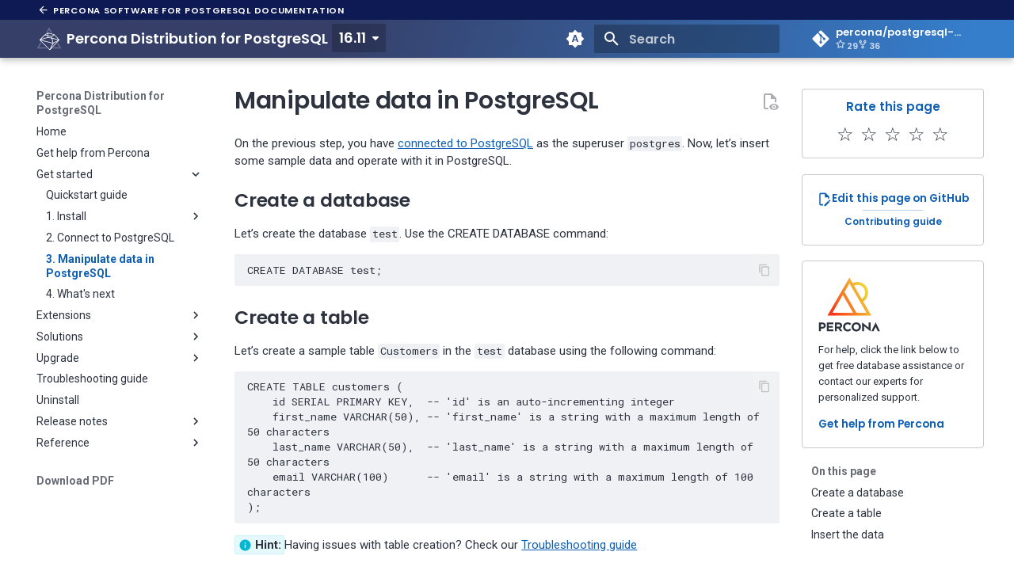

--- FILE ---
content_type: text/html; charset=utf-8
request_url: https://docs.percona.com/postgresql/16/crud.html
body_size: 16113
content:




<!doctype html>
<html lang="en" class="no-js">
  <head>
    
      <meta charset="utf-8">
      <meta name="viewport" content="width=device-width,initial-scale=1">
      
        <meta name="description" content="On the previous step, you have connected to PostgreSQL as the superuser postgres. Now, let’s insert some sample data and operate with it in PostgreSQL.">
      
      
        <meta name="author" content="Percona LLC">
      
      
        <link rel="canonical" href="https://docs.percona.com/postgresql/16/crud.html">
      
      
        <link rel="prev" href="connect.html">
      
      
        <link rel="next" href="whats-next.html">
      
      
        
      
      
      <link rel="icon" href="_images/postgresql-fav.svg">
      <meta name="generator" content="mkdocs-1.6.1, mkdocs-material-9.7.1">
    
    
      
        <title>3. Manipulate data in PostgreSQL - Percona Distribution for PostgreSQL</title>
      
    
    
      <link rel="stylesheet" href="assets/stylesheets/main.484c7ddc.min.css">
      
        
        <link rel="stylesheet" href="assets/stylesheets/palette.ab4e12ef.min.css">
      
      


    
    
      
    
    
      
        
        
        <link rel="preconnect" href="https://fonts.gstatic.com" crossorigin>
        <link rel="stylesheet" href="https://fonts.googleapis.com/css?family=Roboto:300,300i,400,400i,700,700i%7CRoboto+Mono:400,400i,700,700i&display=fallback">
        <style>:root{--md-text-font:"Roboto";--md-code-font:"Roboto Mono"}</style>
      
    
    
      <link rel="stylesheet" href="css/print-site.css">
    
      <link rel="stylesheet" href="css/print-site-material.css">
    
      <link rel="stylesheet" href="https://unicons.iconscout.com/release/v3.0.3/css/line.css">
    
      <link rel="stylesheet" href="https://cdnjs.cloudflare.com/ajax/libs/font-awesome/4.4.0/css/font-awesome.min.css">
    
      <link rel="stylesheet" href="css/percona.css">
    
      <link rel="stylesheet" href="css/extra.css">
    
      <link rel="stylesheet" href="css/design.css">
    
      <link rel="stylesheet" href="css/osano.css">
    
      <link rel="stylesheet" href="css/landing.css">
    
      <link rel="stylesheet" href="css/postgresql.css">
    
      <link rel="stylesheet" href="css/rating.css">
    
    <script>__md_scope=new URL(".",location),__md_hash=e=>[...e].reduce(((e,_)=>(e<<5)-e+_.charCodeAt(0)),0),__md_get=(e,_=localStorage,t=__md_scope)=>JSON.parse(_.getItem(t.pathname+"."+e)),__md_set=(e,_,t=localStorage,a=__md_scope)=>{try{t.setItem(a.pathname+"."+e,JSON.stringify(_))}catch(e){}}</script>
    
      
  


  
  

<script id="__analytics">function __md_analytics(){function e(){dataLayer.push(arguments)}window.dataLayer=window.dataLayer||[],e("js",new Date),e("config","G-J4J70BNH0G"),document.addEventListener("DOMContentLoaded",(function(){document.forms.search&&document.forms.search.query.addEventListener("blur",(function(){this.value&&e("event","search",{search_term:this.value})}));document$.subscribe((function(){var t=document.forms.feedback;if(void 0!==t)for(var a of t.querySelectorAll("[type=submit]"))a.addEventListener("click",(function(a){a.preventDefault();var n=document.location.pathname,d=this.getAttribute("data-md-value");e("event","feedback",{page:n,data:d}),t.firstElementChild.disabled=!0;var r=t.querySelector(".md-feedback__note [data-md-value='"+d+"']");r&&(r.hidden=!1)})),t.hidden=!1})),location$.subscribe((function(t){e("config","G-J4J70BNH0G",{page_path:t.pathname})}))}));var t=document.createElement("script");t.async=!0,t.src="https://www.googletagmanager.com/gtag/js?id=G-J4J70BNH0G",document.getElementById("__analytics").insertAdjacentElement("afterEnd",t)}</script>
  
    <script>"undefined"!=typeof __md_analytics&&__md_analytics()</script>
  

    
    
               
                 
                 
                 
                 
                 <meta property="og:type" content="website" />
                 <meta property="og:title" content="Percona Distribution for PostgreSQL - 3. Manipulate data in PostgreSQL" />
                 <meta property="og:image" content="https://docs.percona.com/postgresql/16/_images/postgresql.png">
                 <meta property="og:url" content="https://docs.percona.com/postgresql/">
                </head>
                <body>
                </body>
              </html>
  
  </head>
  
  
    
    
      
    
    
    
    
    <body dir="ltr" data-md-color-scheme="default" data-md-color-primary="indigo" data-md-color-accent="indigo">
  
    
    <input class="md-toggle" data-md-toggle="drawer" type="checkbox" id="__drawer" autocomplete="off">
    <input class="md-toggle" data-md-toggle="search" type="checkbox" id="__search" autocomplete="off">
    <label class="md-overlay" for="__drawer"></label>
    <div data-md-component="skip">
      
        
        <a href="#manipulate-data-in-postgresql" class="md-skip">
          Skip to content
        </a>
      
    </div>
    <div data-md-component="announce">
      
    </div>
    
      <div data-md-color-scheme="default" data-md-component="outdated" hidden>
        
      </div>
    
    
      <!--
  Copyright (c) 2016-2024 Martin Donath <martin.donath@squidfunk.com>

  Permission is hereby granted, free of charge, to any person obtaining a copy
  of this software and associated documentation files (the "Software"), to
  deal in the Software without restriction, including without limitation the
  rights to use, copy, modify, merge, publish, distribute, sublicense, and/or
  sell copies of the Software, and to permit persons to whom the Software is
  furnished to do so, subject to the following conditions:

  The above copyright notice and this permission notice shall be included in
  all copies or substantial portions of the Software.

  THE SOFTWARE IS PROVIDED "AS IS", WITHOUT WARRANTY OF ANY KIND, EXPRESS OR
  IMPLIED, INCLUDING BUT NOT LIMITED TO THE WARRANTIES OF MERCHANTABILITY,
  FITNESS FOR A PARTICULAR PURPOSE AND NON-INFRINGEMENT. IN NO EVENT SHALL THE
  AUTHORS OR COPYRIGHT HOLDERS BE LIABLE FOR ANY CLAIM, DAMAGES OR OTHER
  LIABILITY, WHETHER IN AN ACTION OF CONTRACT, TORT OR OTHERWISE, ARISING
  FROM, OUT OF OR IN CONNECTION WITH THE SOFTWARE OR THE USE OR OTHER DEALINGS
  IN THE SOFTWARE.
-->

<!-- Determine classes -->


  


<!-- Header -->
<header class="md-header md-header--shadow" data-md-component="header">

  <!-- Super Nav -->
  <div class="superNav">
    <div class="md-header__inner md-grid">
      <a href="https://docs.percona.com/percona-for-postgresql/" title="Percona Documentation home page">
        <svg width="24" height="24" xmlns="http://www.w3.org/2000/svg" viewBox="0 0 24 24">
          <mask id="a" style="mask-type:alpha" maskUnits="userSpaceOnUse" x="0" y="0" width="24" height="24">
            <path d="M0 0h24v24H0z"/>
          </mask>
          <g mask="url(#a)">
            <path d="m7.825 13 5.6 5.6L12 20l-8-8 8-8 1.425 1.4-5.6 5.6H20v2H7.825Z"/>
          </g>
        </svg>
        <span>Percona Software for PostgreSQL Documentation</span>
      </a>
    </div>
  </div>

  <nav
    class="md-header__inner md-grid"
    aria-label="Header"
  >

    <!-- Link to home -->
    <a
      href="index.html"
      title="Percona Distribution for PostgreSQL"
      class="md-header__button md-logo"
      aria-label="Percona Distribution for PostgreSQL"
      data-md-component="logo"
    >
      
  <img src="_images/postgresql-mark.svg" alt="logo">

    </a>

    <!-- Button to open drawer -->
    <label class="md-header__button md-icon" for="__drawer">
      
      <svg xmlns="http://www.w3.org/2000/svg" viewBox="0 0 24 24"><path d="M3 6h18v2H3zm0 5h18v2H3zm0 5h18v2H3z"/></svg>
    </label>

    <!-- Header title -->
    <div class="md-header__title">
      <div class="md-header__ellipsis">
        <a href="index.html" class="md-header__topic">
          <span class="md-ellipsis">
            Percona Distribution for PostgreSQL
          </span>
        </a>
        <div class="md-header__topic" data-md-component="header-topic">
          <span class="md-ellipsis">
            
              3. Manipulate data in PostgreSQL
            
          </span>
        </div>
      </div>
    </div>

    <!-- Color palette toggle -->
    
      
        <form class="md-header__option" data-md-component="palette">
  
    
    
    
    <input class="md-option" data-md-color-media="(prefers-color-scheme)" data-md-color-scheme="default" data-md-color-primary="indigo" data-md-color-accent="indigo"  aria-label="Color theme set to Automatic. Click to change"  type="radio" name="__palette" id="__palette_0">
    
      <label class="md-header__button md-icon" title="Color theme set to Automatic. Click to change" for="__palette_1" hidden>
        <svg xmlns="http://www.w3.org/2000/svg" viewBox="0 0 24 24"><path d="m14.3 16-.7-2h-3.2l-.7 2H7.8L11 7h2l3.2 9zM20 8.69V4h-4.69L12 .69 8.69 4H4v4.69L.69 12 4 15.31V20h4.69L12 23.31 15.31 20H20v-4.69L23.31 12zm-9.15 3.96h2.3L12 9z"/></svg>
      </label>
    
  
    
    
    
    <input class="md-option" data-md-color-media="(prefers-color-scheme: light)" data-md-color-scheme="percona-light" data-md-color-primary="custom" data-md-color-accent="custom"  aria-label="Color theme set to Light Mode. Click to change"  type="radio" name="__palette" id="__palette_1">
    
      <label class="md-header__button md-icon" title="Color theme set to Light Mode. Click to change" for="__palette_2" hidden>
        <svg xmlns="http://www.w3.org/2000/svg" viewBox="0 0 24 24"><path d="M12 8a4 4 0 0 0-4 4 4 4 0 0 0 4 4 4 4 0 0 0 4-4 4 4 0 0 0-4-4m0 10a6 6 0 0 1-6-6 6 6 0 0 1 6-6 6 6 0 0 1 6 6 6 6 0 0 1-6 6m8-9.31V4h-4.69L12 .69 8.69 4H4v4.69L.69 12 4 15.31V20h4.69L12 23.31 15.31 20H20v-4.69L23.31 12z"/></svg>
      </label>
    
  
    
    
    
    <input class="md-option" data-md-color-media="(prefers-color-scheme: dark)" data-md-color-scheme="percona-dark" data-md-color-primary="custom" data-md-color-accent="custom"  aria-label="Color theme set to Dark Mode. Click to change"  type="radio" name="__palette" id="__palette_2">
    
      <label class="md-header__button md-icon" title="Color theme set to Dark Mode. Click to change" for="__palette_0" hidden>
        <svg xmlns="http://www.w3.org/2000/svg" viewBox="0 0 24 24"><path d="M12 18c-.89 0-1.74-.2-2.5-.55C11.56 16.5 13 14.42 13 12s-1.44-4.5-3.5-5.45C10.26 6.2 11.11 6 12 6a6 6 0 0 1 6 6 6 6 0 0 1-6 6m8-9.31V4h-4.69L12 .69 8.69 4H4v4.69L.69 12 4 15.31V20h4.69L12 23.31 15.31 20H20v-4.69L23.31 12z"/></svg>
      </label>
    
  
</form>
      
    

    <!-- User preference: color palette -->
    
      <script>var palette=__md_get("__palette");if(palette&&palette.color){if("(prefers-color-scheme)"===palette.color.media){var media=matchMedia("(prefers-color-scheme: light)"),input=document.querySelector(media.matches?"[data-md-color-media='(prefers-color-scheme: light)']":"[data-md-color-media='(prefers-color-scheme: dark)']");palette.color.media=input.getAttribute("data-md-color-media"),palette.color.scheme=input.getAttribute("data-md-color-scheme"),palette.color.primary=input.getAttribute("data-md-color-primary"),palette.color.accent=input.getAttribute("data-md-color-accent")}for(var[key,value]of Object.entries(palette.color))document.body.setAttribute("data-md-color-"+key,value)}</script>
    

    <!-- Site language selector -->
    

    <!-- Button to open search modal -->
    
      <label class="md-header__button md-icon" for="__search">
        
        <svg xmlns="http://www.w3.org/2000/svg" viewBox="0 0 24 24"><path d="M9.5 3A6.5 6.5 0 0 1 16 9.5c0 1.61-.59 3.09-1.56 4.23l.27.27h.79l5 5-1.5 1.5-5-5v-.79l-.27-.27A6.52 6.52 0 0 1 9.5 16 6.5 6.5 0 0 1 3 9.5 6.5 6.5 0 0 1 9.5 3m0 2C7 5 5 7 5 9.5S7 14 9.5 14 14 12 14 9.5 12 5 9.5 5"/></svg>
      </label>

      <!-- Search interface -->
      <div class="md-search" data-md-component="search" role="dialog">
  <label class="md-search__overlay" for="__search"></label>
  <div class="md-search__inner" role="search">
    <form class="md-search__form" name="search">
      <input type="text" class="md-search__input" name="query" aria-label="Search" placeholder="Search" autocapitalize="off" autocorrect="off" autocomplete="off" spellcheck="false" data-md-component="search-query" required>
      <label class="md-search__icon md-icon" for="__search">
        
        <svg xmlns="http://www.w3.org/2000/svg" viewBox="0 0 24 24"><path d="M9.5 3A6.5 6.5 0 0 1 16 9.5c0 1.61-.59 3.09-1.56 4.23l.27.27h.79l5 5-1.5 1.5-5-5v-.79l-.27-.27A6.52 6.52 0 0 1 9.5 16 6.5 6.5 0 0 1 3 9.5 6.5 6.5 0 0 1 9.5 3m0 2C7 5 5 7 5 9.5S7 14 9.5 14 14 12 14 9.5 12 5 9.5 5"/></svg>
        
        <svg xmlns="http://www.w3.org/2000/svg" viewBox="0 0 24 24"><path d="M20 11v2H8l5.5 5.5-1.42 1.42L4.16 12l7.92-7.92L13.5 5.5 8 11z"/></svg>
      </label>
      <nav class="md-search__options" aria-label="Search">
        
        <button type="reset" class="md-search__icon md-icon" title="Clear" aria-label="Clear" tabindex="-1">
          
          <svg xmlns="http://www.w3.org/2000/svg" viewBox="0 0 24 24"><path d="M19 6.41 17.59 5 12 10.59 6.41 5 5 6.41 10.59 12 5 17.59 6.41 19 12 13.41 17.59 19 19 17.59 13.41 12z"/></svg>
        </button>
      </nav>
      
    </form>
    <div class="md-search__output">
      <div class="md-search__scrollwrap" tabindex="0" data-md-scrollfix>
        <div class="md-search-result" data-md-component="search-result">
          <div class="md-search-result__meta">
            Initializing search
          </div>
          <ol class="md-search-result__list" role="presentation"></ol>
        </div>
      </div>
    </div>
  </div>
</div>
    

    <!-- Repository information -->
    
      <div class="md-header__source">
        <a href="https://github.com/percona/postgresql-docs" title="Go to repository" class="md-source" data-md-component="source">
  <div class="md-source__icon md-icon">
    
    <svg xmlns="http://www.w3.org/2000/svg" viewBox="0 0 448 512"><!--! Font Awesome Free 7.1.0 by @fontawesome - https://fontawesome.com License - https://fontawesome.com/license/free (Icons: CC BY 4.0, Fonts: SIL OFL 1.1, Code: MIT License) Copyright 2025 Fonticons, Inc.--><path d="M439.6 236.1 244 40.5c-5.4-5.5-12.8-8.5-20.4-8.5s-15 3-20.4 8.4L162.5 81l51.5 51.5c27.1-9.1 52.7 16.8 43.4 43.7l49.7 49.7c34.2-11.8 61.2 31 35.5 56.7-26.5 26.5-70.2-2.9-56-37.3L240.3 199v121.9c25.3 12.5 22.3 41.8 9.1 55-6.4 6.4-15.2 10.1-24.3 10.1s-17.8-3.6-24.3-10.1c-17.6-17.6-11.1-46.9 11.2-56v-123c-20.8-8.5-24.6-30.7-18.6-45L142.6 101 8.5 235.1C3 240.6 0 247.9 0 255.5s3 15 8.5 20.4l195.6 195.7c5.4 5.4 12.7 8.4 20.4 8.4s15-3 20.4-8.4l194.7-194.7c5.4-5.4 8.4-12.8 8.4-20.4s-3-15-8.4-20.4"/></svg>
  </div>
  <div class="md-source__repository">
    percona/postgresql-docs
  </div>
</a>
      </div>
    
  </nav>

  <!-- Navigation tabs (sticky) -->
  
</header>
    
    <div class="md-container" data-md-component="container">
      
      
        
          
        
      
      <main class="md-main" data-md-component="main">
        <div class="md-main__inner md-grid">
          
            
              
              <div class="md-sidebar md-sidebar--primary" data-md-component="sidebar" data-md-type="navigation" >
                <div class="md-sidebar__scrollwrap">
                  <div class="md-sidebar__inner">
                    



<nav class="md-nav md-nav--primary" aria-label="Navigation" data-md-level="0">
  <label class="md-nav__title" for="__drawer">
    <a href="index.html" title="Percona Distribution for PostgreSQL" class="md-nav__button md-logo" aria-label="Percona Distribution for PostgreSQL" data-md-component="logo">
      
  <img src="_images/postgresql-mark.svg" alt="logo">

    </a>
    Percona Distribution for PostgreSQL
  </label>
  
    <div class="md-nav__source">
      <a href="https://github.com/percona/postgresql-docs" title="Go to repository" class="md-source" data-md-component="source">
  <div class="md-source__icon md-icon">
    
    <svg xmlns="http://www.w3.org/2000/svg" viewBox="0 0 448 512"><!--! Font Awesome Free 7.1.0 by @fontawesome - https://fontawesome.com License - https://fontawesome.com/license/free (Icons: CC BY 4.0, Fonts: SIL OFL 1.1, Code: MIT License) Copyright 2025 Fonticons, Inc.--><path d="M439.6 236.1 244 40.5c-5.4-5.5-12.8-8.5-20.4-8.5s-15 3-20.4 8.4L162.5 81l51.5 51.5c27.1-9.1 52.7 16.8 43.4 43.7l49.7 49.7c34.2-11.8 61.2 31 35.5 56.7-26.5 26.5-70.2-2.9-56-37.3L240.3 199v121.9c25.3 12.5 22.3 41.8 9.1 55-6.4 6.4-15.2 10.1-24.3 10.1s-17.8-3.6-24.3-10.1c-17.6-17.6-11.1-46.9 11.2-56v-123c-20.8-8.5-24.6-30.7-18.6-45L142.6 101 8.5 235.1C3 240.6 0 247.9 0 255.5s3 15 8.5 20.4l195.6 195.7c5.4 5.4 12.7 8.4 20.4 8.4s15-3 20.4-8.4l194.7-194.7c5.4-5.4 8.4-12.8 8.4-20.4s-3-15-8.4-20.4"/></svg>
  </div>
  <div class="md-source__repository">
    percona/postgresql-docs
  </div>
</a>
    </div>
  
  <ul class="md-nav__list" data-md-scrollfix>
    
      
      
  
  
  
  
    <li class="md-nav__item">
      <a href="index.html" class="md-nav__link">
        
  
  
  <span class="md-ellipsis">
    
  
    Home
  

    
  </span>
  
  

      </a>
    </li>
  

    
      
      
  
  
  
  
    <li class="md-nav__item">
      <a href="get-help.html" class="md-nav__link">
        
  
  
  <span class="md-ellipsis">
    
  
    Get help from Percona
  

    
  </span>
  
  

      </a>
    </li>
  

    
      
      
  
  
    
  
  
  
    
    
    
    
    
    <li class="md-nav__item md-nav__item--active md-nav__item--nested">
      
        
        
        <input class="md-nav__toggle md-toggle " type="checkbox" id="__nav_3" checked>
        
          
          <label class="md-nav__link" for="__nav_3" id="__nav_3_label" tabindex="0">
            
  
  
  <span class="md-ellipsis">
    
  
    Get started
  

    
  </span>
  
  

            <span class="md-nav__icon md-icon"></span>
          </label>
        
        <nav class="md-nav" data-md-level="1" aria-labelledby="__nav_3_label" aria-expanded="true">
          <label class="md-nav__title" for="__nav_3">
            <span class="md-nav__icon md-icon"></span>
            
  
    Get started
  

          </label>
          <ul class="md-nav__list" data-md-scrollfix>
            
              
                
  
  
  
  
    <li class="md-nav__item">
      <a href="installing.html" class="md-nav__link">
        
  
  
  <span class="md-ellipsis">
    
  
    Quickstart guide
  

    
  </span>
  
  

      </a>
    </li>
  

              
            
              
                
  
  
  
  
    
    
    
    
    
    <li class="md-nav__item md-nav__item--nested">
      
        
        
        <input class="md-nav__toggle md-toggle " type="checkbox" id="__nav_3_2" >
        
          
          <label class="md-nav__link" for="__nav_3_2" id="__nav_3_2_label" tabindex="0">
            
  
  
  <span class="md-ellipsis">
    
  
    1. Install
  

    
  </span>
  
  

            <span class="md-nav__icon md-icon"></span>
          </label>
        
        <nav class="md-nav" data-md-level="2" aria-labelledby="__nav_3_2_label" aria-expanded="false">
          <label class="md-nav__title" for="__nav_3_2">
            <span class="md-nav__icon md-icon"></span>
            
  
    1. Install
  

          </label>
          <ul class="md-nav__list" data-md-scrollfix>
            
              
                
  
  
  
  
    <li class="md-nav__item">
      <a href="apt.html" class="md-nav__link">
        
  
  
  <span class="md-ellipsis">
    
  
    Via apt
  

    
  </span>
  
  

      </a>
    </li>
  

              
            
              
                
  
  
  
  
    <li class="md-nav__item">
      <a href="yum.html" class="md-nav__link">
        
  
  
  <span class="md-ellipsis">
    
  
    Via yum
  

    
  </span>
  
  

      </a>
    </li>
  

              
            
              
                
  
  
  
  
    <li class="md-nav__item">
      <a href="tarball.html" class="md-nav__link">
        
  
  
  <span class="md-ellipsis">
    
  
    From tarballs
  

    
  </span>
  
  

      </a>
    </li>
  

              
            
              
                
  
  
  
  
    <li class="md-nav__item">
      <a href="docker.html" class="md-nav__link">
        
  
  
  <span class="md-ellipsis">
    
  
    Run in Docker
  

    
  </span>
  
  

      </a>
    </li>
  

              
            
              
                
  
  
  
  
    <li class="md-nav__item">
      <a href="enable-extensions.html" class="md-nav__link">
        
  
  
  <span class="md-ellipsis">
    
  
    Enable Percona Distribution for PostgreSQL components
  

    
  </span>
  
  

      </a>
    </li>
  

              
            
              
                
  
  
  
  
    <li class="md-nav__item">
      <a href="repo-overview.html" class="md-nav__link">
        
  
  
  <span class="md-ellipsis">
    
  
    Repositories overview
  

    
  </span>
  
  

      </a>
    </li>
  

              
            
              
                
  
  
  
  
    <li class="md-nav__item">
      <a href="sboms.html" class="md-nav__link">
        
  
  
  <span class="md-ellipsis">
    
  
    Software Bill of Materials (SBOMs)
  

    
  </span>
  
  

      </a>
    </li>
  

              
            
          </ul>
        </nav>
      
    </li>
  

              
            
              
                
  
  
  
  
    <li class="md-nav__item">
      <a href="connect.html" class="md-nav__link">
        
  
  
  <span class="md-ellipsis">
    
  
    2. Connect to PostgreSQL
  

    
  </span>
  
  

      </a>
    </li>
  

              
            
              
                
  
  
    
  
  
  
    <li class="md-nav__item md-nav__item--active">
      
      <input class="md-nav__toggle md-toggle" type="checkbox" id="__toc">
      
      
        
      
      
        <label class="md-nav__link md-nav__link--active" for="__toc">
          
  
  
  <span class="md-ellipsis">
    
  
    3. Manipulate data in PostgreSQL
  

    
  </span>
  
  

          <span class="md-nav__icon md-icon"></span>
        </label>
      
      <a href="crud.html" class="md-nav__link md-nav__link--active">
        
  
  
  <span class="md-ellipsis">
    
  
    3. Manipulate data in PostgreSQL
  

    
  </span>
  
  

      </a>
      
        

  

<nav class="md-nav md-nav--secondary" aria-label="On this page">
  
  
  
    
  
  
    <label class="md-nav__title" for="__toc">
      <span class="md-nav__icon md-icon"></span>
      On this page
    </label>
    <ul class="md-nav__list" data-md-component="toc" data-md-scrollfix>
      
        <li class="md-nav__item">
  <a href="#create-a-database" class="md-nav__link">
    <span class="md-ellipsis">
      
        Create a database
      
    </span>
  </a>
  
</li>
      
        <li class="md-nav__item">
  <a href="#create-a-table" class="md-nav__link">
    <span class="md-ellipsis">
      
        Create a table
      
    </span>
  </a>
  
</li>
      
        <li class="md-nav__item">
  <a href="#insert-the-data" class="md-nav__link">
    <span class="md-ellipsis">
      
        Insert the data
      
    </span>
  </a>
  
</li>
      
        <li class="md-nav__item">
  <a href="#query-data" class="md-nav__link">
    <span class="md-ellipsis">
      
        Query data
      
    </span>
  </a>
  
</li>
      
        <li class="md-nav__item">
  <a href="#update-data" class="md-nav__link">
    <span class="md-ellipsis">
      
        Update data
      
    </span>
  </a>
  
</li>
      
        <li class="md-nav__item">
  <a href="#delete-data" class="md-nav__link">
    <span class="md-ellipsis">
      
        Delete data
      
    </span>
  </a>
  
</li>
      
        <li class="md-nav__item">
  <a href="#next-steps" class="md-nav__link">
    <span class="md-ellipsis">
      
        Next steps
      
    </span>
  </a>
  
</li>
      
    </ul>
  
</nav>
      
    </li>
  

              
            
              
                
  
  
  
  
    <li class="md-nav__item">
      <a href="whats-next.html" class="md-nav__link">
        
  
  
  <span class="md-ellipsis">
    
  
    4. What's next
  

    
  </span>
  
  

      </a>
    </li>
  

              
            
          </ul>
        </nav>
      
    </li>
  

    
      
      
  
  
  
  
    
    
    
    
    
    <li class="md-nav__item md-nav__item--nested">
      
        
        
        <input class="md-nav__toggle md-toggle " type="checkbox" id="__nav_4" >
        
          
          <label class="md-nav__link" for="__nav_4" id="__nav_4_label" tabindex="0">
            
  
  
  <span class="md-ellipsis">
    
  
    Extensions
  

    
  </span>
  
  

            <span class="md-nav__icon md-icon"></span>
          </label>
        
        <nav class="md-nav" data-md-level="1" aria-labelledby="__nav_4_label" aria-expanded="false">
          <label class="md-nav__title" for="__nav_4">
            <span class="md-nav__icon md-icon"></span>
            
  
    Extensions
  

          </label>
          <ul class="md-nav__list" data-md-scrollfix>
            
              
                
  
  
  
  
    <li class="md-nav__item">
      <a href="extensions.html" class="md-nav__link">
        
  
  
  <span class="md-ellipsis">
    
  
    Extensions
  

    
  </span>
  
  

      </a>
    </li>
  

              
            
              
                
  
  
  
  
    <li class="md-nav__item">
      <a href="contrib.html" class="md-nav__link">
        
  
  
  <span class="md-ellipsis">
    
  
    PostgreSQL contrib modules and utilities
  

    
  </span>
  
  

      </a>
    </li>
  

              
            
              
                
  
  
  
  
    <li class="md-nav__item">
      <a href="percona-ext.html" class="md-nav__link">
        
  
  
  <span class="md-ellipsis">
    
  
    Percona-authored extensions
  

    
  </span>
  
  

      </a>
    </li>
  

              
            
              
                
  
  
  
  
    <li class="md-nav__item">
      <a href="third-party.html" class="md-nav__link">
        
  
  
  <span class="md-ellipsis">
    
  
    Third-party components
  

    
  </span>
  
  

      </a>
    </li>
  

              
            
          </ul>
        </nav>
      
    </li>
  

    
      
      
  
  
  
  
    
    
    
    
    
    <li class="md-nav__item md-nav__item--nested">
      
        
        
        <input class="md-nav__toggle md-toggle " type="checkbox" id="__nav_5" >
        
          
          <label class="md-nav__link" for="__nav_5" id="__nav_5_label" tabindex="0">
            
  
  
  <span class="md-ellipsis">
    
  
    Solutions
  

    
  </span>
  
  

            <span class="md-nav__icon md-icon"></span>
          </label>
        
        <nav class="md-nav" data-md-level="1" aria-labelledby="__nav_5_label" aria-expanded="false">
          <label class="md-nav__title" for="__nav_5">
            <span class="md-nav__icon md-icon"></span>
            
  
    Solutions
  

          </label>
          <ul class="md-nav__list" data-md-scrollfix>
            
              
                
  
  
  
  
    <li class="md-nav__item">
      <a href="solutions.html" class="md-nav__link">
        
  
  
  <span class="md-ellipsis">
    
  
    Overview
  

    
  </span>
  
  

      </a>
    </li>
  

              
            
              
                
  
  
  
  
    
    
    
    
    
    <li class="md-nav__item md-nav__item--nested">
      
        
        
        <input class="md-nav__toggle md-toggle " type="checkbox" id="__nav_5_2" >
        
          
          <label class="md-nav__link" for="__nav_5_2" id="__nav_5_2_label" tabindex="0">
            
  
  
  <span class="md-ellipsis">
    
  
    High availability
  

    
  </span>
  
  

            <span class="md-nav__icon md-icon"></span>
          </label>
        
        <nav class="md-nav" data-md-level="2" aria-labelledby="__nav_5_2_label" aria-expanded="false">
          <label class="md-nav__title" for="__nav_5_2">
            <span class="md-nav__icon md-icon"></span>
            
  
    High availability
  

          </label>
          <ul class="md-nav__list" data-md-scrollfix>
            
              
                
  
  
  
  
    <li class="md-nav__item">
      <a href="solutions/high-availability.html" class="md-nav__link">
        
  
  
  <span class="md-ellipsis">
    
  
    Overview
  

    
  </span>
  
  

      </a>
    </li>
  

              
            
              
                
  
  
  
  
    <li class="md-nav__item">
      <a href="solutions/ha-measure.html" class="md-nav__link">
        
  
  
  <span class="md-ellipsis">
    
  
    Measuring high availability
  

    
  </span>
  
  

      </a>
    </li>
  

              
            
              
                
  
  
  
  
    <li class="md-nav__item">
      <a href="solutions/ha-architecture.html" class="md-nav__link">
        
  
  
  <span class="md-ellipsis">
    
  
    Architecture
  

    
  </span>
  
  

      </a>
    </li>
  

              
            
              
                
  
  
  
  
    
    
    
    
    
    <li class="md-nav__item md-nav__item--nested">
      
        
        
        <input class="md-nav__toggle md-toggle " type="checkbox" id="__nav_5_2_4" >
        
          
          <label class="md-nav__link" for="__nav_5_2_4" id="__nav_5_2_4_label" tabindex="0">
            
  
  
  <span class="md-ellipsis">
    
  
    Components
  

    
  </span>
  
  

            <span class="md-nav__icon md-icon"></span>
          </label>
        
        <nav class="md-nav" data-md-level="3" aria-labelledby="__nav_5_2_4_label" aria-expanded="false">
          <label class="md-nav__title" for="__nav_5_2_4">
            <span class="md-nav__icon md-icon"></span>
            
  
    Components
  

          </label>
          <ul class="md-nav__list" data-md-scrollfix>
            
              
                
  
  
  
  
    <li class="md-nav__item">
      <a href="solutions/etcd-info.html" class="md-nav__link">
        
  
  
  <span class="md-ellipsis">
    
  
    ETCD
  

    
  </span>
  
  

      </a>
    </li>
  

              
            
              
                
  
  
  
  
    <li class="md-nav__item">
      <a href="solutions/patroni-info.html" class="md-nav__link">
        
  
  
  <span class="md-ellipsis">
    
  
    Patroni
  

    
  </span>
  
  

      </a>
    </li>
  

              
            
              
                
  
  
  
  
    <li class="md-nav__item">
      <a href="solutions/haproxy-info.html" class="md-nav__link">
        
  
  
  <span class="md-ellipsis">
    
  
    HAProxy
  

    
  </span>
  
  

      </a>
    </li>
  

              
            
              
                
  
  
  
  
    <li class="md-nav__item">
      <a href="solutions/pgbackrest-info.html" class="md-nav__link">
        
  
  
  <span class="md-ellipsis">
    
  
    pgBackRest
  

    
  </span>
  
  

      </a>
    </li>
  

              
            
          </ul>
        </nav>
      
    </li>
  

              
            
              
                
  
  
  
  
    <li class="md-nav__item">
      <a href="solutions/ha-components.html" class="md-nav__link">
        
  
  
  <span class="md-ellipsis">
    
  
    How components work together
  

    
  </span>
  
  

      </a>
    </li>
  

              
            
              
                
  
  
  
  
    
    
    
    
    
    <li class="md-nav__item md-nav__item--nested">
      
        
        
        <input class="md-nav__toggle md-toggle " type="checkbox" id="__nav_5_2_6" >
        
          
          <label class="md-nav__link" for="__nav_5_2_6" id="__nav_5_2_6_label" tabindex="0">
            
  
  
  <span class="md-ellipsis">
    
  
    Deployment
  

    
  </span>
  
  

            <span class="md-nav__icon md-icon"></span>
          </label>
        
        <nav class="md-nav" data-md-level="3" aria-labelledby="__nav_5_2_6_label" aria-expanded="false">
          <label class="md-nav__title" for="__nav_5_2_6">
            <span class="md-nav__icon md-icon"></span>
            
  
    Deployment
  

          </label>
          <ul class="md-nav__list" data-md-scrollfix>
            
              
                
  
  
  
  
    <li class="md-nav__item">
      <a href="solutions/ha-init-setup.html" class="md-nav__link">
        
  
  
  <span class="md-ellipsis">
    
  
    Initial setup
  

    
  </span>
  
  

      </a>
    </li>
  

              
            
              
                
  
  
  
  
    <li class="md-nav__item">
      <a href="solutions/ha-etcd-config.html" class="md-nav__link">
        
  
  
  <span class="md-ellipsis">
    
  
    etcd setup
  

    
  </span>
  
  

      </a>
    </li>
  

              
            
              
                
  
  
  
  
    <li class="md-nav__item">
      <a href="solutions/ha-patroni.html" class="md-nav__link">
        
  
  
  <span class="md-ellipsis">
    
  
    Patroni setup
  

    
  </span>
  
  

      </a>
    </li>
  

              
            
              
                
  
  
  
  
    <li class="md-nav__item">
      <a href="solutions/pgbackrest.html" class="md-nav__link">
        
  
  
  <span class="md-ellipsis">
    
  
    pgBackRest setup
  

    
  </span>
  
  

      </a>
    </li>
  

              
            
              
                
  
  
  
  
    <li class="md-nav__item">
      <a href="solutions/ha-haproxy.html" class="md-nav__link">
        
  
  
  <span class="md-ellipsis">
    
  
    HAProxy setup
  

    
  </span>
  
  

      </a>
    </li>
  

              
            
          </ul>
        </nav>
      
    </li>
  

              
            
              
                
  
  
  
  
    <li class="md-nav__item">
      <a href="solutions/ha-test.html" class="md-nav__link">
        
  
  
  <span class="md-ellipsis">
    
  
    Testing
  

    
  </span>
  
  

      </a>
    </li>
  

              
            
          </ul>
        </nav>
      
    </li>
  

              
            
              
                
  
  
  
  
    
    
    
    
    
    <li class="md-nav__item md-nav__item--nested">
      
        
        
        <input class="md-nav__toggle md-toggle " type="checkbox" id="__nav_5_3" >
        
          
          <label class="md-nav__link" for="__nav_5_3" id="__nav_5_3_label" tabindex="0">
            
  
  
  <span class="md-ellipsis">
    
  
    Backup and disaster recovery
  

    
  </span>
  
  

            <span class="md-nav__icon md-icon"></span>
          </label>
        
        <nav class="md-nav" data-md-level="2" aria-labelledby="__nav_5_3_label" aria-expanded="false">
          <label class="md-nav__title" for="__nav_5_3">
            <span class="md-nav__icon md-icon"></span>
            
  
    Backup and disaster recovery
  

          </label>
          <ul class="md-nav__list" data-md-scrollfix>
            
              
                
  
  
  
  
    <li class="md-nav__item">
      <a href="solutions/backup-recovery.html" class="md-nav__link">
        
  
  
  <span class="md-ellipsis">
    
  
    Overview
  

    
  </span>
  
  

      </a>
    </li>
  

              
            
              
                
  
  
  
  
    <li class="md-nav__item">
      <a href="solutions/dr-pgbackrest-setup.html" class="md-nav__link">
        
  
  
  <span class="md-ellipsis">
    
  
    Deploying backup and disaster recovery solution in Percona Distribution for PostgreSQL
  

    
  </span>
  
  

      </a>
    </li>
  

              
            
          </ul>
        </nav>
      
    </li>
  

              
            
              
                
  
  
  
  
    
    
    
    
    
    <li class="md-nav__item md-nav__item--nested">
      
        
        
        <input class="md-nav__toggle md-toggle " type="checkbox" id="__nav_5_4" >
        
          
          <label class="md-nav__link" for="__nav_5_4" id="__nav_5_4_label" tabindex="0">
            
  
  
  <span class="md-ellipsis">
    
  
    Spatial data handling
  

    
  </span>
  
  

            <span class="md-nav__icon md-icon"></span>
          </label>
        
        <nav class="md-nav" data-md-level="2" aria-labelledby="__nav_5_4_label" aria-expanded="false">
          <label class="md-nav__title" for="__nav_5_4">
            <span class="md-nav__icon md-icon"></span>
            
  
    Spatial data handling
  

          </label>
          <ul class="md-nav__list" data-md-scrollfix>
            
              
                
  
  
  
  
    <li class="md-nav__item">
      <a href="solutions/postgis.html" class="md-nav__link">
        
  
  
  <span class="md-ellipsis">
    
  
    Overview
  

    
  </span>
  
  

      </a>
    </li>
  

              
            
              
                
  
  
  
  
    <li class="md-nav__item">
      <a href="solutions/postgis-deploy.html" class="md-nav__link">
        
  
  
  <span class="md-ellipsis">
    
  
    Deployment
  

    
  </span>
  
  

      </a>
    </li>
  

              
            
              
                
  
  
  
  
    <li class="md-nav__item">
      <a href="solutions/postgis-testing.html" class="md-nav__link">
        
  
  
  <span class="md-ellipsis">
    
  
    Query spatial data
  

    
  </span>
  
  

      </a>
    </li>
  

              
            
              
                
  
  
  
  
    <li class="md-nav__item">
      <a href="solutions/postgis-upgrade.html" class="md-nav__link">
        
  
  
  <span class="md-ellipsis">
    
  
    Upgrade spatial database
  

    
  </span>
  
  

      </a>
    </li>
  

              
            
          </ul>
        </nav>
      
    </li>
  

              
            
              
                
  
  
  
  
    <li class="md-nav__item">
      <a href="ldap.html" class="md-nav__link">
        
  
  
  <span class="md-ellipsis">
    
  
    LDAP authentication
  

    
  </span>
  
  

      </a>
    </li>
  

              
            
          </ul>
        </nav>
      
    </li>
  

    
      
      
  
  
  
  
    
    
    
    
    
    <li class="md-nav__item md-nav__item--nested">
      
        
        
        <input class="md-nav__toggle md-toggle " type="checkbox" id="__nav_6" >
        
          
          <label class="md-nav__link" for="__nav_6" id="__nav_6_label" tabindex="0">
            
  
  
  <span class="md-ellipsis">
    
  
    Upgrade
  

    
  </span>
  
  

            <span class="md-nav__icon md-icon"></span>
          </label>
        
        <nav class="md-nav" data-md-level="1" aria-labelledby="__nav_6_label" aria-expanded="false">
          <label class="md-nav__title" for="__nav_6">
            <span class="md-nav__icon md-icon"></span>
            
  
    Upgrade
  

          </label>
          <ul class="md-nav__list" data-md-scrollfix>
            
              
                
  
  
  
  
    <li class="md-nav__item">
      <a href="major-upgrade.html" class="md-nav__link">
        
  
  
  <span class="md-ellipsis">
    
  
    Major upgrade
  

    
  </span>
  
  

      </a>
    </li>
  

              
            
              
                
  
  
  
  
    <li class="md-nav__item">
      <a href="minor-upgrade.html" class="md-nav__link">
        
  
  
  <span class="md-ellipsis">
    
  
    Minor Upgrade of Percona Distribution for PostgreSQL
  

    
  </span>
  
  

      </a>
    </li>
  

              
            
              
                
  
  
  
  
    <li class="md-nav__item">
      <a href="migration.html" class="md-nav__link">
        
  
  
  <span class="md-ellipsis">
    
  
    Migrate from PostgreSQL to Percona Distribution for PostgreSQL
  

    
  </span>
  
  

      </a>
    </li>
  

              
            
          </ul>
        </nav>
      
    </li>
  

    
      
      
  
  
  
  
    <li class="md-nav__item">
      <a href="troubleshooting.html" class="md-nav__link">
        
  
  
  <span class="md-ellipsis">
    
  
    Troubleshooting guide
  

    
  </span>
  
  

      </a>
    </li>
  

    
      
      
  
  
  
  
    <li class="md-nav__item">
      <a href="uninstalling.html" class="md-nav__link">
        
  
  
  <span class="md-ellipsis">
    
  
    Uninstall
  

    
  </span>
  
  

      </a>
    </li>
  

    
      
      
  
  
  
  
    
    
    
    
    
    <li class="md-nav__item md-nav__item--nested">
      
        
        
        <input class="md-nav__toggle md-toggle " type="checkbox" id="__nav_9" >
        
          
          <label class="md-nav__link" for="__nav_9" id="__nav_9_label" tabindex="0">
            
  
  
  <span class="md-ellipsis">
    
  
    Release notes
  

    
  </span>
  
  

            <span class="md-nav__icon md-icon"></span>
          </label>
        
        <nav class="md-nav" data-md-level="1" aria-labelledby="__nav_9_label" aria-expanded="false">
          <label class="md-nav__title" for="__nav_9">
            <span class="md-nav__icon md-icon"></span>
            
  
    Release notes
  

          </label>
          <ul class="md-nav__list" data-md-scrollfix>
            
              
                
  
  
  
  
    <li class="md-nav__item">
      <a href="release-notes/release-notes.html" class="md-nav__link">
        
  
  
  <span class="md-ellipsis">
    
  
    Release notes index
  

    
  </span>
  
  

      </a>
    </li>
  

              
            
              
                
  
  
  
  
    <li class="md-nav__item">
      <a href="release-notes/release-notes-v16.11.html" class="md-nav__link">
        
  
  
  <span class="md-ellipsis">
    
  
    16.11
  

    
  </span>
  
  

      </a>
    </li>
  

              
            
              
                
  
  
  
  
    <li class="md-nav__item">
      <a href="release-notes/release-notes-v16.10.html" class="md-nav__link">
        
  
  
  <span class="md-ellipsis">
    
  
    16.10
  

    
  </span>
  
  

      </a>
    </li>
  

              
            
              
                
  
  
  
  
    <li class="md-nav__item">
      <a href="release-notes/release-notes-v16.9.upd.html" class="md-nav__link">
        
  
  
  <span class="md-ellipsis">
    
  
    16.9 Update
  

    
  </span>
  
  

      </a>
    </li>
  

              
            
              
                
  
  
  
  
    <li class="md-nav__item">
      <a href="release-notes/release-notes-v16.9.html" class="md-nav__link">
        
  
  
  <span class="md-ellipsis">
    
  
    16.9
  

    
  </span>
  
  

      </a>
    </li>
  

              
            
              
                
  
  
  
  
    <li class="md-nav__item">
      <a href="release-notes/release-notes-v16.8.html" class="md-nav__link">
        
  
  
  <span class="md-ellipsis">
    
  
    16.8
  

    
  </span>
  
  

      </a>
    </li>
  

              
            
              
                
  
  
  
  
    
    
    
    
    
    <li class="md-nav__item md-nav__item--nested">
      
        
        
        <input class="md-nav__toggle md-toggle " type="checkbox" id="__nav_9_7" >
        
          
          <label class="md-nav__link" for="__nav_9_7" id="__nav_9_7_label" tabindex="0">
            
  
  
  <span class="md-ellipsis">
    
  
    2024 (versions 16.6 - 16.1 Update)
  

    
  </span>
  
  

            <span class="md-nav__icon md-icon"></span>
          </label>
        
        <nav class="md-nav" data-md-level="2" aria-labelledby="__nav_9_7_label" aria-expanded="false">
          <label class="md-nav__title" for="__nav_9_7">
            <span class="md-nav__icon md-icon"></span>
            
  
    2024 (versions 16.6 - 16.1 Update)
  

          </label>
          <ul class="md-nav__list" data-md-scrollfix>
            
              
                
  
  
  
  
    <li class="md-nav__item">
      <a href="release-notes/release-notes-v16.6.html" class="md-nav__link">
        
  
  
  <span class="md-ellipsis">
    
  
    16.6
  

    
  </span>
  
  

      </a>
    </li>
  

              
            
              
                
  
  
  
  
    <li class="md-nav__item">
      <a href="release-notes/release-notes-v16.4.html" class="md-nav__link">
        
  
  
  <span class="md-ellipsis">
    
  
    16.4
  

    
  </span>
  
  

      </a>
    </li>
  

              
            
              
                
  
  
  
  
    <li class="md-nav__item">
      <a href="release-notes/release-notes-v16.3.html" class="md-nav__link">
        
  
  
  <span class="md-ellipsis">
    
  
    16.3
  

    
  </span>
  
  

      </a>
    </li>
  

              
            
              
                
  
  
  
  
    <li class="md-nav__item">
      <a href="release-notes/release-notes-v16.2.html" class="md-nav__link">
        
  
  
  <span class="md-ellipsis">
    
  
    16.2
  

    
  </span>
  
  

      </a>
    </li>
  

              
            
              
                
  
  
  
  
    <li class="md-nav__item">
      <a href="release-notes/release-notes-v16.1.upd.html" class="md-nav__link">
        
  
  
  <span class="md-ellipsis">
    
  
    16.1 Update
  

    
  </span>
  
  

      </a>
    </li>
  

              
            
          </ul>
        </nav>
      
    </li>
  

              
            
              
                
  
  
  
  
    
    
    
    
    
    <li class="md-nav__item md-nav__item--nested">
      
        
        
        <input class="md-nav__toggle md-toggle " type="checkbox" id="__nav_9_8" >
        
          
          <label class="md-nav__link" for="__nav_9_8" id="__nav_9_8_label" tabindex="0">
            
  
  
  <span class="md-ellipsis">
    
  
    2023 (versions 16.1 - 16.0)
  

    
  </span>
  
  

            <span class="md-nav__icon md-icon"></span>
          </label>
        
        <nav class="md-nav" data-md-level="2" aria-labelledby="__nav_9_8_label" aria-expanded="false">
          <label class="md-nav__title" for="__nav_9_8">
            <span class="md-nav__icon md-icon"></span>
            
  
    2023 (versions 16.1 - 16.0)
  

          </label>
          <ul class="md-nav__list" data-md-scrollfix>
            
              
                
  
  
  
  
    <li class="md-nav__item">
      <a href="release-notes/release-notes-v16.1.html" class="md-nav__link">
        
  
  
  <span class="md-ellipsis">
    
  
    16.1
  

    
  </span>
  
  

      </a>
    </li>
  

              
            
              
                
  
  
  
  
    <li class="md-nav__item">
      <a href="release-notes/release-notes-v16.0.upd.html" class="md-nav__link">
        
  
  
  <span class="md-ellipsis">
    
  
    16.0 Update
  

    
  </span>
  
  

      </a>
    </li>
  

              
            
              
                
  
  
  
  
    <li class="md-nav__item">
      <a href="release-notes/release-notes-v16.0.html" class="md-nav__link">
        
  
  
  <span class="md-ellipsis">
    
  
    16.0
  

    
  </span>
  
  

      </a>
    </li>
  

              
            
          </ul>
        </nav>
      
    </li>
  

              
            
          </ul>
        </nav>
      
    </li>
  

    
      
      
  
  
  
  
    
    
    
    
    
    <li class="md-nav__item md-nav__item--nested">
      
        
        
        <input class="md-nav__toggle md-toggle " type="checkbox" id="__nav_10" >
        
          
          <label class="md-nav__link" for="__nav_10" id="__nav_10_label" tabindex="0">
            
  
  
  <span class="md-ellipsis">
    
  
    Reference
  

    
  </span>
  
  

            <span class="md-nav__icon md-icon"></span>
          </label>
        
        <nav class="md-nav" data-md-level="1" aria-labelledby="__nav_10_label" aria-expanded="false">
          <label class="md-nav__title" for="__nav_10">
            <span class="md-nav__icon md-icon"></span>
            
  
    Reference
  

          </label>
          <ul class="md-nav__list" data-md-scrollfix>
            
              
                
  
  
  
  
    <li class="md-nav__item">
      <a href="telemetry.html" class="md-nav__link">
        
  
  
  <span class="md-ellipsis">
    
  
    Telemetry
  

    
  </span>
  
  

      </a>
    </li>
  

              
            
              
                
  
  
  
  
    <li class="md-nav__item">
      <a href="licensing.html" class="md-nav__link">
        
  
  
  <span class="md-ellipsis">
    
  
    Licensing
  

    
  </span>
  
  

      </a>
    </li>
  

              
            
              
                
  
  
  
  
    <li class="md-nav__item">
      <a href="trademark-policy.html" class="md-nav__link">
        
  
  
  <span class="md-ellipsis">
    
  
    Trademark policy
  

    
  </span>
  
  

      </a>
    </li>
  

              
            
          </ul>
        </nav>
      
    </li>
  

    
  </ul>
</nav>
                    <br>
                    <label class="md-nav__title" for="__drawer">
    <a href="https://learn.percona.com/download-manual-percona-distribution-for-postgresql-16" onclick="_gaq.push(['b._trackEvent', 'Percona Distribution for PostgreSQL', 'Download', 'Download Manual Distribution for PostgreSQL']);" class="md-nav__link md-nav__link--active" style="font-size: .7rem;">
      Download PDF
    </a>
  </label> 
                  </div>
                </div>
              </div>
            
            
              
              <div class="md-sidebar md-sidebar--secondary" data-md-component="sidebar" data-md-type="toc" >
                <div class="md-sidebar__scrollwrap">
                  <div class="md-sidebar__inner">
                    <!-- Feedback Widget -->
<div class="rating-widget" style="
  background: var(--md-default-bg-color);
  border: 0.05rem solid var(--md-default-fg-color--lightest);
  padding: 10px 15px;
  border-radius: 0.2rem;
  margin-bottom: 16px;
  font-family: 'Poppins','Roboto',Arial,Helvetica,sans-serif;
  font-size: 16px;
  text-align: center;
  transition: all 0.2s ease-out;
">

  <div class="rating-title" style="
    margin-bottom: 4px;
    font-size: 15px;
    font-weight: bold;
    /* Removed inline color to use CSS */
  ">
    Rate this page
  </div>

  <div class="rating-stars" style="display: inline-block;">
    
      <span class="star" data-rating="1" style="
        font-size: 24px;
        cursor: pointer;
        margin: 0 2px;
        display: inline-block;
      ">☆</span>
    
      <span class="star" data-rating="2" style="
        font-size: 24px;
        cursor: pointer;
        margin: 0 2px;
        display: inline-block;
      ">☆</span>
    
      <span class="star" data-rating="3" style="
        font-size: 24px;
        cursor: pointer;
        margin: 0 2px;
        display: inline-block;
      ">☆</span>
    
      <span class="star" data-rating="4" style="
        font-size: 24px;
        cursor: pointer;
        margin: 0 2px;
        display: inline-block;
      ">☆</span>
    
      <span class="star" data-rating="5" style="
        font-size: 24px;
        cursor: pointer;
        margin: 0 2px;
        display: inline-block;
      ">☆</span>
    
  </div>

  <div id="feedback-notification" style="
    display: none;
    margin-top: 10px;
    color: var(--md-typeset-a-color);
    font-weight: 500;
    font-size: 14px;
  ">Thanks for your feedback</div>

<div id="feedback-submit-notification" style="
display: none;
margin-top: 10px;
color: var(--md-typeset-a-color);
font-weight: 500;
font-size: 14px;
">Thank you! The feedback has been submitted.</div>

  <div id="feedback-form" style="
    display: none;
    margin-top: 12px;
    text-align: left;
    position: relative;
    border: 0.05rem solid var(--md-default-fg-color--lightest);
    padding: 12px;
    border-radius: 6px;
    background: var(--md-default-bg-color);
    width: 100%;
    box-sizing: border-box;
    transition: all 0.2s ease-out;
  ">
<button id="close-feedback" title="Close" style="
position: absolute;
top: -10px;
right: -10px;
background: var(--md-default-bg-color);
border: 0.05rem solid var(--md-default-fg-color--lightest);
border-radius: 50%;
width: 24px;
height: 24px;
font-size: 18px;
font-weight: bold;
cursor: pointer;
color: var(--md-default-fg-color--light);
line-height: 1;
display: flex;
align-items: center;
justify-content: center;
box-shadow: 0 1px 3px rgba(0,0,0,0.2);
">
×
</button>

    <textarea id="feedback-text" rows="3" placeholder="Write your feedback here..." style="
      width: 100%;
      font-size: 14px;
      padding: 6px;
      margin-bottom: 12px;
      resize: vertical;
      font-family: 'Poppins','Roboto',Arial,Helvetica,sans-serif;
      color: var(--md-default-fg-color);
      background: var(--md-default-bg-color);
      border: 0.05rem solid var(--md-default-fg-color--lightest);
    "></textarea>

    <label for="feedback-email" style="
      display: block;
      font-size: 15px;
      margin-bottom: 4px;
    ">
      Email <span style="color: var(--md-default-fg-color--light);">(optional)</span>
    </label>

    <input type="email" id="feedback-email" placeholder="you@example.com" style="
      width: 100%;
      font-size: 14px;
      padding: 6px;
      margin-bottom: 12px;
      font-family: 'Poppins','Roboto',Arial,Helvetica,sans-serif;
      color: var(--md-default-fg-color);
      background: var(--md-default-bg-color);
      border: 0.05rem solid var(--md-default-fg-color--lightest);
    " />

<button id="submit-feedback" style="
  padding: 5px 10px;
  font-size: 14px;
  background-color: var(--md-typeset-a-color);
  border: none;
  border-radius: 3px;
  cursor: pointer;
  font-family: 'Poppins','Roboto',Arial,Helvetica,sans-serif;
">
  Send
</button>

    <div id="feedback-status" style="
      margin-top: 8px;
      font-size: 13px;
    "></div>
  </div>
</div>

<style>
  /* Hover shadow like data-banner */
  .rating-widget:hover,
  #feedback-form:hover {
    box-shadow:
      0px 1px 10px 0px rgba(0, 0, 0, 0.12),
      0px 4px 5px 0px rgba(0, 0, 0, 0.14),
      0px 2px 4px -1px rgba(0, 0, 0, 0.20);
  }

  /* Default star colors */
  .rating-stars .star {
    color: var(--md-default-fg-color);
    transition: color 0.2s ease-out;
  }

  /* Active/hovered stars */
  .rating-stars .star.active,
  .rating-stars .star.hovered {
    color: var(--md-typeset-a-color, #0E5FB5);
  }

  /* Rate this page text color matches stars in light mode */
  .rating-widget .rating-title {
    color: var(--md-typeset-a-color, #0E5FB5);
  }

  /* Dark mode */
  @media (prefers-color-scheme: dark) {
    /* Rate this page text */
    .rating-widget .rating-title {
      color: var(--md-typeset-a-color, #93C7FF) !important;
    }
    /* Stars active and hovered fill color */
    .rating-stars .star.active,
    .rating-stars .star.hovered {
      color: var(--md-typeset-a-color, #93C7FF) !important;
    }

    /* Feedback form text */
    #feedback-form,
    #feedback-form textarea,
    #feedback-form input,
    #feedback-form label,
    #feedback-form button,
    #feedback-form div {
      color: var(--md-typeset-a-color, #93C7FF) !important;
      border-color: #666 !important;
      background: var(--md-default-bg-color) !important;
    }

    /* Close button color */
    #close-feedback {
      color: var(--md-typeset-a-color, #93C7FF) !important;
    }
  }
</style>
                  </div>
                  <div class="md-sidebar__inner">
                    <div data-banner="data-banner" class="edit-contrib-banner">
  <div class="banner-content">
    <!-- Edit link centered -->
    <a href="https://github.com/percona/postgresql-docs/edit/16/docs/crud.md" title="Edit this page on GitHub" class="edit-page-link">
      <span class="edit-page-icon">
        
        <svg xmlns="http://www.w3.org/2000/svg" viewBox="0 0 24 24"><path d="M10 20H6V4h7v5h5v3.1l2-2V8l-6-6H6c-1.1 0-2 .9-2 2v16c0 1.1.9 2 2 2h4zm10.2-7c.1 0 .3.1.4.2l1.3 1.3c.2.2.2.6 0 .8l-1 1-2.1-2.1 1-1c.1-.1.2-.2.4-.2m0 3.9L14.1 23H12v-2.1l6.1-6.1z"/></svg>
      </span>
      <span class="edit-page-text">Edit this page on GitHub</span>
    </a>

    <!-- Divider line -->
    <div class="banner-divider"></div>

    <!-- Contributing Guide below, smaller -->
    <a href="https://github.com/percona/postgresql-docs/blob/16/CONTRIBUTING.md"
       title="Contributing guide"
       class="contrib-link"
       target="_blank"
       rel="noopener">
      Contributing guide
    </a>
  </div>
</div>
                  </div>
                  <div class="md-sidebar__inner">
                    <div data-banner="data-banner">
    <p><svg style="display:block;margin:-1em 0 0.75em" width="78" height="69" viewBox="0 0 78 69" fill="none" xmlns="http://www.w3.org/2000/svg"><path d="M56.7281 30.7666C62.6528 26.8938 64.5914 18.9942 61.0059 12.7854C59.2094 9.67113 56.3053 7.44082 52.8311 6.50951C49.6122 5.64535 46.2502 5.99872 43.2912 7.49366L39.251 0.5L30.8648 15.0245L11.4811 48.5937H67.021L56.7281 30.7666ZM51.881 10.0674C54.4064 10.7401 56.5079 12.3616 57.8168 14.6194C60.3895 19.0701 59.053 24.7153 54.8808 27.5665L45.1362 10.6905C47.2355 9.68104 49.6034 9.46087 51.881 10.0674ZM39.251 7.87125L60.6339 44.907H48.1228L32.9927 18.7102L39.2499 7.87235L39.251 7.87125ZM17.8682 44.907L30.8637 22.4035L43.8592 44.907H17.8682Z" fill="url(#paint0_linear_2899_1968)"></path><path style="fill:var(--md-typeset-color)" d="M4.981 64.943H3.157V68.207H.756V57.323H5.217C7.822 57.323 9.397 58.861 9.397 61.086V61.116C9.397 63.635 7.433 64.94 4.984 64.94L4.981 64.943V64.943ZM6.961 61.134C6.961 60.061 6.213 59.485 5.011 59.485H3.154V62.812H5.056C6.258 62.812 6.958 62.096 6.958 61.163V61.134H6.961ZM10.738 68.208V57.323H18.973V59.455H13.124V61.664H18.27V63.796H13.124V66.082H19.051V68.214H10.738V68.208 68.208ZM27.557 68.208 25.218 64.726H23.332V68.208H20.931V57.323H25.921C28.496 57.323 30.039 58.677 30.039 60.915V60.945C30.039 62.702 29.088 63.807 27.7 64.32L30.367 68.207H27.556L27.557 68.208ZM27.605 61.041C27.605 60.016 26.887 59.485 25.719 59.485H23.333V62.61H25.767C26.936 62.61 27.605 61.987 27.605 61.071V61.042 61.041ZM36.922 68.499C33.668 68.499 31.249 65.994 31.249 62.825V62.795C31.249 59.659 33.619 57.091 37.019 57.091 39.105 57.091 40.356 57.783 41.383 58.792L39.834 60.571C38.98 59.798 38.113 59.327 37.004 59.327 35.141 59.327 33.795 60.871 33.795 62.762V62.793C33.795 64.684 35.107 66.257 37.004 66.257 38.268 66.257 39.043 65.753 39.913 64.964L41.462 66.524C40.322 67.738 39.059 68.493 36.925 68.493L36.922 68.499ZM47.885 68.499C44.47 68.499 42.021 65.962 42.021 62.825V62.795C42.021 59.659 44.503 57.091 47.915 57.091 51.327 57.091 53.779 59.628 53.779 62.765V62.795C53.779 65.931 51.297 68.499 47.885 68.499ZM51.237 62.795C51.237 60.904 49.846 59.331 47.885 59.331 45.925 59.331 44.567 60.874 44.567 62.766V62.796C44.567 64.688 45.959 66.261 47.919 66.261 49.879 66.261 51.237 64.717 51.237 62.826V62.795 62.795ZM67.001 68.217 72.374 57.091 77.746 68.218H75.052L72.374 62.681 69.705 68.218H67.001V68.217ZM66.007 57.327V68.5L57.813 61.884V68.199H55.264V57.091L63.458 63.681V57.327H66.007Z"></path><defs><linearGradient id="paint0_linear_2899_1968" x1="18.1513" y1="44.7152" x2="61.4356" y2="20.9786" gradientUnits="userSpaceOnUse"><stop stop-color="#FC3519"></stop><stop offset="1" stop-color="#F0D136"></stop></linearGradient></defs></svg></p>
    <p>For help, click the link below to get free database assistance or contact our experts for personalized support.</p>

    <div class="actions">

    <a href="https://docs.percona.com/postgresql/16/get-help.html" style="color: var(--md-typeset-a-color);">Get help from Percona</a>
    </div>
    </div>
                  </div>
                  <div class="md-sidebar__inner">
                    

  

<nav class="md-nav md-nav--secondary" aria-label="On this page">
  
  
  
    
  
  
    <label class="md-nav__title" for="__toc">
      <span class="md-nav__icon md-icon"></span>
      On this page
    </label>
    <ul class="md-nav__list" data-md-component="toc" data-md-scrollfix>
      
        <li class="md-nav__item">
  <a href="#create-a-database" class="md-nav__link">
    <span class="md-ellipsis">
      
        Create a database
      
    </span>
  </a>
  
</li>
      
        <li class="md-nav__item">
  <a href="#create-a-table" class="md-nav__link">
    <span class="md-ellipsis">
      
        Create a table
      
    </span>
  </a>
  
</li>
      
        <li class="md-nav__item">
  <a href="#insert-the-data" class="md-nav__link">
    <span class="md-ellipsis">
      
        Insert the data
      
    </span>
  </a>
  
</li>
      
        <li class="md-nav__item">
  <a href="#query-data" class="md-nav__link">
    <span class="md-ellipsis">
      
        Query data
      
    </span>
  </a>
  
</li>
      
        <li class="md-nav__item">
  <a href="#update-data" class="md-nav__link">
    <span class="md-ellipsis">
      
        Update data
      
    </span>
  </a>
  
</li>
      
        <li class="md-nav__item">
  <a href="#delete-data" class="md-nav__link">
    <span class="md-ellipsis">
      
        Delete data
      
    </span>
  </a>
  
</li>
      
        <li class="md-nav__item">
  <a href="#next-steps" class="md-nav__link">
    <span class="md-ellipsis">
      
        Next steps
      
    </span>
  </a>
  
</li>
      
    </ul>
  
</nav>
                  </div>
                </div>
              </div>
            
          
          
            <div class="md-content" data-md-component="content">
              
              <article class="md-content__inner md-typeset">
                

          
                  


  
  
    
      
    
    <a href="https://github.com/percona/postgresql-docs/raw/16/docs/crud.md" title="View source of this page" class="md-content__button md-icon">
      
      <svg xmlns="http://www.w3.org/2000/svg" viewBox="0 0 24 24"><path d="M17 18c.56 0 1 .44 1 1s-.44 1-1 1-1-.44-1-1 .44-1 1-1m0-3c-2.73 0-5.06 1.66-6 4 .94 2.34 3.27 4 6 4s5.06-1.66 6-4c-.94-2.34-3.27-4-6-4m0 6.5a2.5 2.5 0 0 1-2.5-2.5 2.5 2.5 0 0 1 2.5-2.5 2.5 2.5 0 0 1 2.5 2.5 2.5 2.5 0 0 1-2.5 2.5M9.27 20H6V4h7v5h5v4.07c.7.08 1.36.25 2 .49V8l-6-6H6a2 2 0 0 0-2 2v16a2 2 0 0 0 2 2h4.5a8.2 8.2 0 0 1-1.23-2"/></svg>
    </a>
  


<h1 id="manipulate-data-in-postgresql">Manipulate data in PostgreSQL<a class="headerlink" href="#manipulate-data-in-postgresql" title="Permanent link">&para;</a></h1>
<p>On the previous step, you have <a href="connect.html">connected to PostgreSQL</a> as the superuser <code>postgres</code>. Now, let&rsquo;s insert some sample data and operate with it in PostgreSQL.</p>
<h2 id="create-a-database">Create a database<a class="headerlink" href="#create-a-database" title="Permanent link">&para;</a></h2>
<p>Let&rsquo;s create the database <code>test</code>. Use the CREATE DATABASE command:</p>
<div class="highlight"><pre><span></span><code><span class="k">CREATE</span><span class="w"> </span><span class="k">DATABASE</span><span class="w"> </span><span class="n">test</span><span class="p">;</span>
</code></pre></div>
<h2 id="create-a-table">Create a table<a class="headerlink" href="#create-a-table" title="Permanent link">&para;</a></h2>
<p>Let&rsquo;s create a sample table <code>Customers</code> in the <code>test</code> database using the following command:</p>
<div class="highlight"><pre><span></span><code><span class="k">CREATE</span><span class="w"> </span><span class="k">TABLE</span><span class="w"> </span><span class="n">customers</span><span class="w"> </span><span class="p">(</span>
<span class="w">    </span><span class="n">id</span><span class="w"> </span><span class="nb">SERIAL</span><span class="w"> </span><span class="k">PRIMARY</span><span class="w"> </span><span class="k">KEY</span><span class="p">,</span><span class="w">  </span><span class="c1">-- &#39;id&#39; is an auto-incrementing integer</span>
<span class="w">    </span><span class="n">first_name</span><span class="w"> </span><span class="nb">VARCHAR</span><span class="p">(</span><span class="mi">50</span><span class="p">),</span><span class="w"> </span><span class="c1">-- &#39;first_name&#39; is a string with a maximum length of 50 characters</span>
<span class="w">    </span><span class="n">last_name</span><span class="w"> </span><span class="nb">VARCHAR</span><span class="p">(</span><span class="mi">50</span><span class="p">),</span><span class="w">  </span><span class="c1">-- &#39;last_name&#39; is a string with a maximum length of 50 characters</span>
<span class="w">    </span><span class="n">email</span><span class="w"> </span><span class="nb">VARCHAR</span><span class="p">(</span><span class="mi">100</span><span class="p">)</span><span class="w">      </span><span class="c1">-- &#39;email&#39; is a string with a maximum length of 100 characters</span>
<span class="p">);</span>
</code></pre></div>
<p><i info><span class="twemoji"><svg xmlns="http://www.w3.org/2000/svg" viewBox="0 0 24 24"><path d="M13 9h-2V7h2m0 10h-2v-6h2m-1-9A10 10 0 0 0 2 12a10 10 0 0 0 10 10 10 10 0 0 0 10-10A10 10 0 0 0 12 2"/></svg></span> Hint:</i>Having issues with table creation? Check our <a href="troubleshooting.html">Troubleshooting guide</a></p>
<h2 id="insert-the-data">Insert the data<a class="headerlink" href="#insert-the-data" title="Permanent link">&para;</a></h2>
<p>Populate the table with the sample data as follows:</p>
<div class="highlight"><pre><span></span><code><span class="k">INSERT</span><span class="w"> </span><span class="k">INTO</span><span class="w"> </span><span class="n">customers</span><span class="w"> </span><span class="p">(</span><span class="n">first_name</span><span class="p">,</span><span class="w"> </span><span class="n">last_name</span><span class="p">,</span><span class="w"> </span><span class="n">email</span><span class="p">)</span>
<span class="k">VALUES</span><span class="w"> </span>
<span class="w">    </span><span class="p">(</span><span class="s1">&#39;John&#39;</span><span class="p">,</span><span class="w"> </span><span class="s1">&#39;Doe&#39;</span><span class="p">,</span><span class="w"> </span><span class="s1">&#39;<a href="/cdn-cgi/l/email-protection" class="__cf_email__" data-cfemail="402a2f282e6e242f25002538212d302c256e232f2d">[email&#160;protected]</a>&#39;</span><span class="p">),</span><span class="w">  </span><span class="c1">-- Insert a new row</span>
<span class="w">    </span><span class="p">(</span><span class="s1">&#39;Jane&#39;</span><span class="p">,</span><span class="w"> </span><span class="s1">&#39;Doe&#39;</span><span class="p">,</span><span class="w"> </span><span class="s1">&#39;<a href="/cdn-cgi/l/email-protection" class="__cf_email__" data-cfemail="066c6768632862696346637e676b766a632865696b">[email&#160;protected]</a>&#39;</span><span class="p">),</span><span class="w">  </span><span class="c1">-- Insert another new row</span>
<span class="w">    </span><span class="p">(</span><span class="s1">&#39;Alice&#39;</span><span class="p">,</span><span class="w"> </span><span class="s1">&#39;Smith&#39;</span><span class="p">,</span><span class="w"> </span><span class="s1">&#39;<a href="/cdn-cgi/l/email-protection" class="__cf_email__" data-cfemail="16777a7f757338657b7f627e56736e777b667a733875797b">[email&#160;protected]</a>&#39;</span><span class="p">);</span>
</code></pre></div>
<h2 id="query-data">Query data<a class="headerlink" href="#query-data" title="Permanent link">&para;</a></h2>
<p>Let&rsquo;s verify the data insertion by querying it:</p>
<div class="highlight"><pre><span></span><code><span class="k">SELECT</span><span class="w"> </span><span class="o">*</span><span class="w"> </span><span class="k">FROM</span><span class="w"> </span><span class="n">customers</span><span class="p">;</span>
</code></pre></div>
<details class="example">
<summary>Expected output</summary>
<div class="no-copy highlight"><pre><span></span><code><span class="n">id</span><span class="w"> </span><span class="o">|</span><span class="w"> </span><span class="n">first_name</span><span class="w"> </span><span class="o">|</span><span class="w"> </span><span class="n">last_name</span><span class="w"> </span><span class="o">|</span><span class="w">          </span><span class="n">email</span>
<span class="c1">----+------------+-----------+-------------------------</span>
<span class="w">  </span><span class="mi">1</span><span class="w"> </span><span class="o">|</span><span class="w"> </span><span class="n">John</span><span class="w">       </span><span class="o">|</span><span class="w"> </span><span class="n">Doe</span><span class="w">       </span><span class="o">|</span><span class="w"> </span><span class="n">john</span><span class="p">.</span><span class="n">doe</span><span class="o">@</span><span class="n">example</span><span class="p">.</span><span class="n">com</span>
<span class="w">  </span><span class="mi">2</span><span class="w"> </span><span class="o">|</span><span class="w"> </span><span class="n">Jane</span><span class="w">       </span><span class="o">|</span><span class="w"> </span><span class="n">Doe</span><span class="w">       </span><span class="o">|</span><span class="w"> </span><span class="n">jane</span><span class="p">.</span><span class="n">doe</span><span class="o">@</span><span class="n">example</span><span class="p">.</span><span class="n">com</span>
<span class="w">  </span><span class="mi">3</span><span class="w"> </span><span class="o">|</span><span class="w"> </span><span class="n">Alice</span><span class="w">      </span><span class="o">|</span><span class="w"> </span><span class="n">Smith</span><span class="w">     </span><span class="o">|</span><span class="w"> </span><span class="n">alice</span><span class="p">.</span><span class="n">smith</span><span class="o">@</span><span class="n">example</span><span class="p">.</span><span class="n">com</span>
<span class="p">(</span><span class="mi">3</span><span class="w"> </span><span class="k">rows</span><span class="p">)</span>
</code></pre></div>
</details>
<h2 id="update-data">Update data<a class="headerlink" href="#update-data" title="Permanent link">&para;</a></h2>
<p>Let&rsquo;s update John Doe&rsquo;s record with a new email address.</p>
<ol>
<li>
<p>Use the UPDATE command for that:</p>
<div class="highlight"><pre><span></span><code><span class="k">UPDATE</span><span class="w"> </span><span class="n">customers</span><span class="w"> </span>
<span class="k">SET</span><span class="w"> </span><span class="n">email</span><span class="w"> </span><span class="o">=</span><span class="w"> </span><span class="s1">&#39;<a href="/cdn-cgi/l/email-protection" class="__cf_email__" data-cfemail="a4cecbccca8ac0cbc1e4c9ddc1c9c5cdc88ac7cbc9">[email&#160;protected]</a>&#39;</span>
<span class="k">WHERE</span><span class="w"> </span><span class="n">first_name</span><span class="w"> </span><span class="o">=</span><span class="w"> </span><span class="s1">&#39;John&#39;</span><span class="w"> </span><span class="k">AND</span><span class="w"> </span><span class="n">last_name</span><span class="w"> </span><span class="o">=</span><span class="w"> </span><span class="s1">&#39;Doe&#39;</span><span class="p">;</span>
</code></pre></div>
</li>
<li>
<p>Query the table to verify the updated data:</p>
<div class="highlight"><pre><span></span><code><span class="k">SELECT</span><span class="w"> </span><span class="o">*</span><span class="w"> </span><span class="k">FROM</span><span class="w"> </span><span class="n">customers</span><span class="w"> </span><span class="k">WHERE</span><span class="w"> </span><span class="n">first_name</span><span class="w"> </span><span class="o">=</span><span class="w"> </span><span class="s1">&#39;John&#39;</span><span class="w"> </span><span class="k">AND</span><span class="w"> </span><span class="n">last_name</span><span class="w"> </span><span class="o">=</span><span class="w"> </span><span class="s1">&#39;Doe&#39;</span><span class="p">;</span>
</code></pre></div>
<details class="example">
<summary>Expected output</summary>
<div class="no-copy highlight"><pre><span></span><code><span class="w"> </span><span class="n">id</span><span class="w"> </span><span class="o">|</span><span class="w"> </span><span class="n">first_name</span><span class="w"> </span><span class="o">|</span><span class="w"> </span><span class="n">last_name</span><span class="w"> </span><span class="o">|</span><span class="w">          </span><span class="n">email</span>
<span class="c1">----+------------+-----------+-------------------------</span>
<span class="w">  </span><span class="mi">2</span><span class="w"> </span><span class="o">|</span><span class="w"> </span><span class="n">Jane</span><span class="w">       </span><span class="o">|</span><span class="w"> </span><span class="n">Doe</span><span class="w">       </span><span class="o">|</span><span class="w"> </span><span class="n">jane</span><span class="p">.</span><span class="n">doe</span><span class="o">@</span><span class="n">example</span><span class="p">.</span><span class="n">com</span>
<span class="w">  </span><span class="mi">3</span><span class="w"> </span><span class="o">|</span><span class="w"> </span><span class="n">Alice</span><span class="w">      </span><span class="o">|</span><span class="w"> </span><span class="n">Smith</span><span class="w">     </span><span class="o">|</span><span class="w"> </span><span class="n">alice</span><span class="p">.</span><span class="n">smith</span><span class="o">@</span><span class="n">example</span><span class="p">.</span><span class="n">com</span>
<span class="w">  </span><span class="mi">1</span><span class="w"> </span><span class="o">|</span><span class="w"> </span><span class="n">John</span><span class="w">       </span><span class="o">|</span><span class="w"> </span><span class="n">Doe</span><span class="w">       </span><span class="o">|</span><span class="w"> </span><span class="n">john</span><span class="p">.</span><span class="n">doe</span><span class="o">@</span><span class="n">myemail</span><span class="p">.</span><span class="n">com</span>
<span class="p">(</span><span class="mi">3</span><span class="w"> </span><span class="k">rows</span><span class="p">)</span>
</code></pre></div>
</details>
</li>
</ol>
<h2 id="delete-data">Delete data<a class="headerlink" href="#delete-data" title="Permanent link">&para;</a></h2>
<p>Use the DELETE command to delete rows. For example, delete the record of Alice Smith:</p>
<div class="highlight"><pre><span></span><code><span class="k">DELETE</span><span class="w"> </span><span class="k">FROM</span><span class="w"> </span><span class="n">Customers</span><span class="w"> </span><span class="k">WHERE</span><span class="w"> </span><span class="n">first_name</span><span class="w"> </span><span class="o">=</span><span class="w"> </span><span class="s1">&#39;Alice&#39;</span><span class="w"> </span><span class="k">AND</span><span class="w"> </span><span class="n">last_name</span><span class="w"> </span><span class="o">=</span><span class="w"> </span><span class="s1">&#39;Smith&#39;</span><span class="p">;</span>
</code></pre></div>
<p>If you wish to delete the whole table, use the <code>DROP TABLE</code> command instead as follows:</p>
<div class="highlight"><pre><span></span><code><span class="k">DROP</span><span class="w"> </span><span class="k">TABLE</span><span class="w"> </span><span class="n">customers</span><span class="p">;</span>
</code></pre></div>
<p>To delete the whole database, use the DROP DATABASE command:</p>
<div class="highlight"><pre><span></span><code><span class="k">DROP</span><span class="w"> </span><span class="k">DATABASE</span><span class="w"> </span><span class="n">test</span><span class="p">;</span>
</code></pre></div>
<p>Congratulations! You have used basic create, read, update and delete (CRUD) operations to manipulate data in Percona Distribution for PostgreSQL. To deepen your knowledge, see the <a href="https://www.postgresql.org/docs/16/dml.html">data manipulation <span class="twemoji"><svg xmlns="http://www.w3.org/2000/svg" viewBox="0 0 16 16"><path d="M3.75 2h3.5a.75.75 0 0 1 0 1.5h-3.5a.25.25 0 0 0-.25.25v8.5c0 .138.112.25.25.25h8.5a.25.25 0 0 0 .25-.25v-3.5a.75.75 0 0 1 1.5 0v3.5A1.75 1.75 0 0 1 12.25 14h-8.5A1.75 1.75 0 0 1 2 12.25v-8.5C2 2.784 2.784 2 3.75 2m6.854-1h4.146a.25.25 0 0 1 .25.25v4.146a.25.25 0 0 1-.427.177L13.03 4.03 9.28 7.78a.75.75 0 0 1-1.042-.018.75.75 0 0 1-.018-1.042l3.75-3.75-1.543-1.543A.25.25 0 0 1 10.604 1"/></svg></span></a> section in PostgreSQL documentation.</p>
<h2 id="next-steps">Next steps<a class="headerlink" href="#next-steps" title="Permanent link">&para;</a></h2>
<p><a class="md-button" href="whats-next.html">What&rsquo;s next?</a></p>







  
    
  
  
    
  


  <aside class="md-source-file">
    
      
  <span class="md-source-file__fact">
    <span class="md-icon" title="Last update">
      <svg xmlns="http://www.w3.org/2000/svg" viewBox="0 0 24 24"><path d="M21 13.1c-.1 0-.3.1-.4.2l-1 1 2.1 2.1 1-1c.2-.2.2-.6 0-.8l-1.3-1.3c-.1-.1-.2-.2-.4-.2m-1.9 1.8-6.1 6V23h2.1l6.1-6.1zM12.5 7v5.2l4 2.4-1 1L11 13V7zM11 21.9c-5.1-.5-9-4.8-9-9.9C2 6.5 6.5 2 12 2c5.3 0 9.6 4.1 10 9.3-.3-.1-.6-.2-1-.2s-.7.1-1 .2C19.6 7.2 16.2 4 12 4c-4.4 0-8 3.6-8 8 0 4.1 3.1 7.5 7.1 7.9l-.1.2z"/></svg>
    </span>
    <span class="git-revision-date-localized-plugin git-revision-date-localized-plugin-date" title="April 24, 2025 08:59:18 UTC">April 24, 2025</span>
  </span>

    
    
      
  <span class="md-source-file__fact">
    <span class="md-icon" title="Created">
      <svg xmlns="http://www.w3.org/2000/svg" viewBox="0 0 24 24"><path d="M14.47 15.08 11 13V7h1.5v5.25l3.08 1.83c-.41.28-.79.62-1.11 1m-1.39 4.84c-.36.05-.71.08-1.08.08-4.42 0-8-3.58-8-8s3.58-8 8-8 8 3.58 8 8c0 .37-.03.72-.08 1.08.69.1 1.33.32 1.92.64.1-.56.16-1.13.16-1.72 0-5.5-4.5-10-10-10S2 6.5 2 12s4.47 10 10 10c.59 0 1.16-.06 1.72-.16-.32-.59-.54-1.23-.64-1.92M18 15v3h-3v2h3v3h2v-3h3v-2h-3v-3z"/></svg>
    </span>
    <span class="git-revision-date-localized-plugin git-revision-date-localized-plugin-date" title="June 20, 2024 08:37:03 UTC">June 20, 2024</span>
  </span>

    
    
    
      
  <span class="md-source-file__fact">
    
      
  <span class="md-icon" title="Contributors">
    <svg xmlns="http://www.w3.org/2000/svg" viewBox="0 0 24 24"><path d="M12 2A10 10 0 0 0 2 12c0 4.42 2.87 8.17 6.84 9.5.5.08.66-.23.66-.5v-1.69c-2.77.6-3.36-1.34-3.36-1.34-.46-1.16-1.11-1.47-1.11-1.47-.91-.62.07-.6.07-.6 1 .07 1.53 1.03 1.53 1.03.87 1.52 2.34 1.07 2.91.83.09-.65.35-1.09.63-1.34-2.22-.25-4.55-1.11-4.55-4.92 0-1.11.38-2 1.03-2.71-.1-.25-.45-1.29.1-2.64 0 0 .84-.27 2.75 1.02.79-.22 1.65-.33 2.5-.33s1.71.11 2.5.33c1.91-1.29 2.75-1.02 2.75-1.02.55 1.35.2 2.39.1 2.64.65.71 1.03 1.6 1.03 2.71 0 3.82-2.34 4.66-4.57 4.91.36.31.69.92.69 1.85V21c0 .27.16.59.67.5C19.14 20.16 22 16.42 22 12A10 10 0 0 0 12 2"/></svg>
  </span>
  <span>GitHub</span>

    
    <nav>
      
        <a href="https://github.com/pikachuSparkle" class="md-author" title="@pikachuSparkle">
          
          <img src="https://avatars.githubusercontent.com/u/189583172?v=4&size=72" alt="pikachuSparkle">
        </a>
      
        <a href="https://github.com/Andriciuc" class="md-author" title="@Andriciuc">
          
          <img src="https://avatars.githubusercontent.com/u/9531841?v=4&size=72" alt="Andriciuc">
        </a>
      
        <a href="https://github.com/nastena1606" class="md-author" title="@nastena1606">
          
          <img src="https://avatars.githubusercontent.com/u/60600800?v=4&size=72" alt="nastena1606">
        </a>
      
        <a href="https://github.com/web-flow" class="md-author" title="@web-flow">
          
          <img src="https://avatars.githubusercontent.com/u/19864447?v=4&size=72" alt="web-flow">
        </a>
      
      
      
    </nav>
  </span>

    
  </aside>


  




                


<script data-cfasync="false" src="/cdn-cgi/scripts/5c5dd728/cloudflare-static/email-decode.min.js"></script><script>
  window.addEventListener('beforeprint', (event) => { 
    for (const detailEl of document.querySelectorAll('details')) {
      if (detailEl.getAttribute('open') == null) {
        detailEl.setAttribute('data-was-closed', 'true')
      }
      detailEl.setAttribute('open', '')
    }
  })
  window.addEventListener('afterprint', (event) => {
     for (const detailEl of document.querySelectorAll('details')) {
       if (detailEl.getAttribute('data-was-closed') != null) {
         detailEl.removeAttribute('data-was-closed')
         detailEl.removeAttribute('open')
       }
     }
  })
  </script>

<script>
  !function(t,e){var o,n,p,r;e.__SV||(window.posthog=e,e._i=[],e.init=function(i,s,a){function g(t,e){var o=e.split(".");2==o.length&&(t=t[o[0]],e=o[1]),t[e]=function(){t.push([e].concat(Array.prototype.slice.call(arguments,0)))}}(p=t.createElement("script")).type="text/javascript",p.async=!0,p.src=s.api_host+"/static/array.js",(r=t.getElementsByTagName("script")[0]).parentNode.insertBefore(p,r);var u=e;for(void 0!==a?u=e[a]=[]:a="posthog",u.people=u.people||[],u.toString=function(t){var e="posthog";return"posthog"!==a&&(e+="."+a),t||(e+=" (stub)"),e},u.people.toString=function(){return u.toString(1)+".people (stub)"},o="capture identify alias people.set people.set_once set_config register register_once unregister opt_out_capturing has_opted_out_capturing opt_in_capturing reset isFeatureEnabled onFeatureFlags getFeatureFlag getFeatureFlagPayload reloadFeatureFlags group updateEarlyAccessFeatureEnrollment getEarlyAccessFeatures getActiveMatchingSurveys getSurveys onSessionId".split(" "),n=0;n<o.length;n++)g(u,o[n]);e._i.push([i,s,a])},e.__SV=1)}(document,window.posthog||[]);
  posthog.init('phc_7unoI9J6Fm0SMrfDp35xNOpCRTkOAibbffQwdGWbHnL',{api_host:'https://eu.posthog.com'})
</script>
          
              </article>
            </div>
          
          
  <script>var tabs=__md_get("__tabs");if(Array.isArray(tabs))e:for(var set of document.querySelectorAll(".tabbed-set")){var labels=set.querySelector(".tabbed-labels");for(var tab of tabs)for(var label of labels.getElementsByTagName("label"))if(label.innerText.trim()===tab){var input=document.getElementById(label.htmlFor);input.checked=!0;continue e}}</script>

<script>var target=document.getElementById(location.hash.slice(1));target&&target.name&&(target.checked=target.name.startsWith("__tabbed_"))</script>
        </div>
        
          <button type="button" class="md-top md-icon" data-md-component="top" hidden>
  
  <svg xmlns="http://www.w3.org/2000/svg" viewBox="0 0 24 24"><path d="M13 20h-2V8l-5.5 5.5-1.42-1.42L12 4.16l7.92 7.92-1.42 1.42L13 8z"/></svg>
  Back to top
</button>
        
      </main>
      
        <footer class="md-footer">
  
  <div class="md-footer-meta md-typeset">
    <div class="md-footer-meta__inner md-grid">
      <div class="md-copyright">
    <div class="md-copyright__highlight">
 <a href='https://percona.com' target='_blank'>Percona LLC and/or its affiliates, </a> &copy; 2026 — <a href="#" onclick="Osano.cm.showDrawer('osano-cm-dom-info-dialog-open')">Cookie Preferences</a>
    </div>
  
    Made with
    <a href="https://squidfunk.github.io/mkdocs-material/" target="_blank" rel="noopener">
      Material for MkDocs
    </a>
  
</div>
      
    </div>
  </div>
</footer>
      
    </div>
    <div class="md-dialog" data-md-component="dialog">
      <div class="md-dialog__inner md-typeset"></div>
    </div>
    
    
    
      
      
      <script id="__config" type="application/json">{"annotate": null, "base": ".", "features": ["search.highlight", "navigation.top", "navigation.tracking", "content.tabs.link", "content.action.view", "content.code.copy"], "search": "assets/javascripts/workers/search.2c215733.min.js", "tags": null, "translations": {"clipboard.copied": "Copied to clipboard", "clipboard.copy": "Copy to clipboard", "search.result.more.one": "1 more on this page", "search.result.more.other": "# more on this page", "search.result.none": "No matching documents", "search.result.one": "1 matching document", "search.result.other": "# matching documents", "search.result.placeholder": "Type to start searching", "search.result.term.missing": "Missing", "select.version": "Select version"}, "version": {"provider": "mike"}}</script>
    
    
<script src="https://cmp.osano.com/Azqe5vTyLOSbN3OuT/49ad85b5-0418-4794-ab81-7599dddd534c/osano.js"></script>

      <script src="assets/javascripts/bundle.79ae519e.min.js"></script>
      
        <script src="js/print-site.js"></script>
      
        <script src="js/version-select.js"></script>
      
        <script src="js/promptremover.js"></script>
      
        <script src="js/consent.js"></script>
      
        <script src="js/rating.js"></script>
      
        <script src="js/open_in_new_tab.js"></script>
      
    

  </body>
</html>

--- FILE ---
content_type: text/css; charset=utf-8
request_url: https://docs.percona.com/postgresql/16/css/percona.css
body_size: 28
content:
[data-md-color-scheme="percona-light"] {
  --md-primary-fg-color:        #0d184c;
  --md-primary-fg-color--light: #3e4875;
  --md-default-fg-color--lightest: #9096b0;
  --md-primary-fg-color--dark:  #080e2e;
  --md-typeset-a-color: #2cbea2;
}
[data-md-color-scheme="slate"] {
    --md-primary-fg-color:        #0d184c;
    /*
    --md-primary-fg-color--light: #3e4875;
    --md-primary-fg-color--dark:  #080e2e;
    */
    --md-typeset-a-color: #2cbea2;
    --md-hue: 210; /* [0, 360] */
  }
ul li p {
	margin: 0;
}

.md-clipboard {
  color: #2cbea2;
}

.md-typeset {
  font-size: .7rem;
  line-height: 1.5;
}

.md-typeset h1 {
color: var(--md-default-fg-color--light);
font-size: 2em;
font-weight: 400;
line-height: 1.3;
margin: 0 0 0.9em;
}

.md-typeset h2 {
font-size: 1.5625em;
line-height: 1.4;
margin: 1em 0 .54em;
}

.md-typeset .md-button {
    border: .1rem solid;
    border-radius: 50px;
    color: var(--md-typeset-a-color);
    cursor: pointer;
    display: inline-block;
    font-weight: 700;
    padding: .625em 2em;
    transition:color 125ms, background-color 125ms, border-color 125ms
}

.md-typeset .md-button--primary {
    background-color: var(--md-typeset-a-color);
    border-color: var(--md-typeset-a-color);
    color:var(--md-primary-bg-color)
}

.md-typeset .md-button:focus, .md-typeset .md-button:hover {
    background-color: var(--md-accent-fg-color);
    border-color: var(--md-accent-fg-color);
    color:var(--md-accent-bg-color)
}

/*.git-revision-date-localized-plugin:before {
  content: url('https://api.iconify.design/mdi/clock-edit-outline.svg');
}*/


--- FILE ---
content_type: text/css; charset=utf-8
request_url: https://docs.percona.com/postgresql/16/css/extra.css
body_size: 106
content:
@media print {
    /* Adjusts positioning of admonition icon */
    .md-typeset :is(.admonition-title,summary):before {
      top: 0.6rem;
      left: 0.6rem;
    }
  }

  .md-sidebar__inner {
    font-size: 0.65rem;   /* Font size */
    line-height: 1.6;
}

/* Banner container */
.edit-contrib-banner {
  display: flex;
  justify-content: center;    /* center horizontally */
  padding: 0.7rem 0;            /* top and bottom spacing of the banner */
  background-color: transparent;
}

/* Inner content stacked vertically */
.edit-contrib-banner .banner-content {
  display: flex;
  flex-direction: column;    /* stack vertically */
  align-items: center;       /* center horizontally */
  gap: 0.3rem;               /* small vertical gap between elements */
}

/* Edit link styling */
.edit-contrib-banner .edit-page-link {
  white-space: nowrap;
  display: inline-flex;
  align-items: center;
  gap: 0.5em;
  font-size: 1.2rem;
  font-weight: normal;
  color: var(--md-typeset-a-color);
}

/* Icon inside edit link */
.edit-contrib-banner .edit-page-icon svg {
  width: 1.4em;
  height: 1.4em;
  fill: currentColor;
  vertical-align: middle;
}

/* Divider line with small spacing */
.edit-contrib-banner .banner-divider {
  width: 40%;                 /* width of the line */
  border-top: 1px solid var(--md-typeset-a-color);
  opacity: 0.3;               /* subtle line */
  margin: 0.2rem 0;           /* smaller space above and below the line */
}

/* Contributing Guide smaller and below */
.edit-contrib-banner .contrib-link {
  font-size: 0.6rem !important;         /* smaller font */
  color: var(--md-typeset-a-color);
}
 

--- FILE ---
content_type: text/css; charset=utf-8
request_url: https://docs.percona.com/postgresql/16/css/design.css
body_size: 3549
content:
/*
* Prefixed by https://autoprefixer.github.io
* PostCSS: v8.4.14,
* Autoprefixer: v10.4.7
* Browsers: last 4 version
*/

/* Custom fonts */

@font-face {
    font-family: "Poppins";
    src: url("../fonts/Poppins-Regular.ttf");
    font-weight: normal;
    font-style: normal;
}
@font-face {
    font-family: "Poppins";
    src: url("../fonts/Poppins-Italic.ttf");
    font-weight: normal;
    font-style: italic;
}
@font-face {
    font-family: "Poppins";
    src: url("../fonts/Poppins-SemiBold.ttf");
    font-weight: bold;
    font-style: normal;
}
@font-face {
    font-family: "Poppins";
    src: url("../fonts/Poppins-SemiBoldItalic.ttf");
    font-weight: bold;
    font-style: italic;
}

/* Variables */

:root {

    /* Typography */
    --fHeading: "Poppins", "Roboto", Arial, Helvetica, sans-serif;

    /* Colors */
    --white: #fff;

    /* Percona Night */
    --night500: #0E1A53;
    --night400: #3E4875;
    --night300: #5E668C;

    /* Percona Aqua */
    --aqua900: #14584B;
    --aqua800: #1A7362;
    --aqua700: #22947E;
    --aqua600: #2CBEA2;

    /* Percona Sky */
    --sky900: #08386B;
    --sky800: #0B4A8C;
    --sky700: #0E5FB5;
    --sky600: #127AE8;
    --sky500: #1486FF;
    --sky400: #439EFF;
    --sky300: #62AEFF;
    --sky200: #93C7FF;

    /* Percona Stone */
    --stone900: #2C323E;
    --stone800: #3A4151;
    --stone700: #4B5468;
    --stone100: #D1D5DE;
    --stone50: #F0F1F4;

    /* mkdocs root override */
    --md-primary-fg-color--dark: var(--night400);
}
:root,
[data-md-color-scheme="percona-light"] {

    /* Primitives */
    --md-hue: 220;
    --md-primary-fg-color: var(--sky700);

    /* Type */
    --md-typeset-color: var(--stone900);
    --md-typeset-a-color: var(--sky700);

    /* Defaults */
    --md-default-bg-color: var(--white);
    --md-default-fg-color: var(--stone900);
    --md-default-fg-color--light: rgba(44,50,62,0.72);
    --md-default-fg-color--lighter: rgba(44,50,62,0.40);
    --md-default-fg-color--lightest: rgba(44,50,62,0.25);

    /* Accent */
    --md-accent-fg-color: var(--sky500);
    
    /* Footer */
    --md-footer-fg-color: var(--stone900);
    --md-footer-fg-color--light: rgba(44,50,62,0.72);
    --md-footer-fg-color--lighter: rgba(44,50,62,0.40);
    --md-footer-bg-color: var(--stone50);
    --md-footer-bg-color--dark: var(--stone50);

    /* Code */
    --md-code-bg-color: var(--stone800);
    --md-code-bg-color: var(--stone50);

    /* Tables */
    --md-typeset-table-color: hsla(var(--md-hue),17%,21%,0.25)
}
[data-md-color-scheme="percona-dark"] {

    /* Primitives */
    --md-hue: 0;
    --md-primary-fg-color: var(--sky200);

    /* Type */
    --md-typeset-color: #FBFBFB;
    --md-typeset-a-color: var(--sky200);

    /* Defaults */
    --md-default-bg-color: var(--stone900);
    --md-default-fg-color: var(--white);
    --md-default-fg-color--light: rgba(251,251,251,0.72);
    --md-default-fg-color--lighter: rgba(251,251,251,0.4);
    --md-default-fg-color--lightest: rgba(209,213,222,0.25);

    /* Accent */
    --md-accent-fg-color: var(--sky400);
    --md-accent-bg-color: var(--stone900);

    /* Footer */
    --md-footer-fg-color: #FBFBFB;
    --md-footer-fg-color--light: rgba(251,251,251,0.72);
    --md-footer-fg-color--lighter: rgba(251,251,251,0.4);
    --md-footer-bg-color: var(--stone800);
    --md-footer-bg-color--dark: var(--stone800);

    /* Code */
    --md-code-bg-color: var(--stone50);
    --md-code-bg-color: var(--stone800);

    /* Tables */
    --md-typeset-table-color: hsla(var(--md-hue),0%,100%,0.25)
}

/* Typography */

.md-typeset {
    font-size: 0.75rem;
}
.md-typeset h1,
.md-typeset h2,
.md-typeset h3,
.md-typeset h4,
.md-typeset h5,
.md-typeset h6 {
    font-family: var(--fHeading);
    font-weight: bold;
}
.md-typeset h1 {
    color: inherit;
}
.md-typeset h1 {
    margin: 0 0 0.75em;
}
.md-header :not(.md-search__suggest) {
    font-family: var(--fHeading);
    font-weight: bold;
}
.md-header__button.md-logo {
    margin: 0.2rem 0.1rem 0.2rem 0.4rem;
    padding: 0.2rem;
}
.md-header__button.md-logo img,
.md-header__button.md-logo svg {
    height: 1.6rem;
}
.md-nav__link--active {
    font-weight: bold;
}
.md-typeset small {
    opacity: 0.5;
}
.md-content a:not(.md-button) {
    text-decoration: underline;
}
.md-content .tabbed-labels a {
    text-decoration: none;
}

/* Header nav */

.md-header,
.md-tabs {
    background-color: var(--night400);
}
[dir=ltr] .md-header__title {
    margin-left: 0;
}
[dir=rtl] .md-header__title {
    margin-right: 0;
}
.md-tabs .md-tabs__link {
    font-family: var(--fHeading);
    font-weight: bold;
}
.md-nav__source {
    margin-top: -0.25rem;
}
.md-header__inner > :last-child {
    padding-right: 0.6rem;
}
.md-tabs__item {
    height: 2rem;
}
.md-tabs__link {
    margin-top: 0.55rem;
}
/* .md-header__topic .md-ellipsis {
    position: relative;
}
.md-header__topic:hover .md-ellipsis::after {
    content: "";
    position: absolute;
    display: block;
    right: 0;
    bottom: 11px;
    left: 0;
    width: 100%;
    height: 2.5px;
    background-color: currentColor;
} */

/* Footer */

.md-footer a {
    text-decoration: underline;
}
.md-copyright,
.md-copyright__highlight {
    color: var(--md-footer-fg-color--light);
}

/* Base components */

.md-typeset .md-button {
    font-family: var(--fHeading);
    font-size: 0.6818rem;
    font-weight: bold;
    padding: 0.4167em 1.6em;
    border-radius: 10rem;
    transition: all 0.2s ease-out;
}
.md-typeset .md-button--primary {
    color: var(--md-accent-bg-color);
    box-shadow: 0px 1px 5px 0px rgba(0, 0, 0, 0.12), 0px 2px 2px 0px rgba(0, 0, 0, 0.14), 0px 3px 1px -2px rgba(0, 0, 0, 0.20);
}
.md-typeset .md-button--primary:focus,
.md-typeset .md-button--primary:hover {
    box-shadow: 0px 1px 10px 0px rgba(0, 0, 0, 0.12), 0px 4px 5px 0px rgba(0, 0, 0, 0.14), 0px 2px 4px -1px rgba(0, 0, 0, 0.20);
}
.md-typeset .md-button:not(.md-button--primary):focus,
.md-typeset .md-button:not(.md-button--primary):hover {
    background: none;
    color: var(--md-accent-fg-color);
}
.md-typeset code {
    font-size: 0.9091em;
    color: var(--md-typeset-color);
    vertical-align: baseline;
    padding: 0 0.2em 0.1em;
    border-radius: 0.15em;
    white-space: pre-wrap;   /* Ensure long lines wrap */
}
.md-typeset .highlight code span,
.md-typeset code,
.md-typeset kbd,
.md-typeset pre {
    color: var(--md-typeset-color);
}
.md-button code,
[data-md-color-scheme="percona-dark"] .md-button:not(.md-button--primary) code {
    background-color: rgba(255, 255, 255, 0.1);
    box-shadow: 0 0 0 2px rgba(255, 255, 255, 0.1) inset;
}
.md-button:not(.md-button--primary) code {
    background-color: rgba(0, 0, 0, 0.05);
    box-shadow: 0 0 0 2px rgba(0, 0, 0, 0.05) inset;
}
.md-content .md-button {
    margin: 0 0.25em 0.5em 0;
}
.md-typeset .tabbed-labels--linked > label > a {
    font-size: 0.75rem;
    padding: 0.75em 1em;
}
.js .md-typeset .tabbed-labels:before {
    height: 4px;
    background-color: var(--md-typeset-a-color);
}
.md-typeset [class*="moji"] {
    vertical-align: -0.25em;
}
.md-typeset .tabbed-set>input:first-child:checked~.tabbed-labels>:first-child, .md-typeset .tabbed-set>input:nth-child(10):checked~.tabbed-labels>:nth-child(10), .md-typeset .tabbed-set>input:nth-child(11):checked~.tabbed-labels>:nth-child(11), .md-typeset .tabbed-set>input:nth-child(12):checked~.tabbed-labels>:nth-child(12), .md-typeset .tabbed-set>input:nth-child(13):checked~.tabbed-labels>:nth-child(13), .md-typeset .tabbed-set>input:nth-child(14):checked~.tabbed-labels>:nth-child(14), .md-typeset .tabbed-set>input:nth-child(15):checked~.tabbed-labels>:nth-child(15), .md-typeset .tabbed-set>input:nth-child(16):checked~.tabbed-labels>:nth-child(16), .md-typeset .tabbed-set>input:nth-child(17):checked~.tabbed-labels>:nth-child(17), .md-typeset .tabbed-set>input:nth-child(18):checked~.tabbed-labels>:nth-child(18), .md-typeset .tabbed-set>input:nth-child(19):checked~.tabbed-labels>:nth-child(19), .md-typeset .tabbed-set>input:nth-child(2):checked~.tabbed-labels>:nth-child(2), .md-typeset .tabbed-set>input:nth-child(20):checked~.tabbed-labels>:nth-child(20), .md-typeset .tabbed-set>input:nth-child(3):checked~.tabbed-labels>:nth-child(3), .md-typeset .tabbed-set>input:nth-child(4):checked~.tabbed-labels>:nth-child(4), .md-typeset .tabbed-set>input:nth-child(5):checked~.tabbed-labels>:nth-child(5), .md-typeset .tabbed-set>input:nth-child(6):checked~.tabbed-labels>:nth-child(6), .md-typeset .tabbed-set>input:nth-child(7):checked~.tabbed-labels>:nth-child(7), .md-typeset .tabbed-set>input:nth-child(8):checked~.tabbed-labels>:nth-child(8), .md-typeset .tabbed-set>input:nth-child(9):checked~.tabbed-labels>:nth-child(9) {
    color: var(--md-typeset-a-color);
}
.md-typeset .md-button [class*="moji"],
.md-typeset .tabbed-set [class*="moji"] {
    height: 1.3333em;
    vertical-align: -0.3333em;
}
.md-typeset .md-button [class*="moji"] svg,
.md-typeset .tabbed-set [class*="moji"] svg {
    width: 1.3333em;
}
.md-typeset a [class*="moji"] {
    vertical-align: -0.2222em;
}
.md-clipboard {
    color: var(--md-default-fg-color--lighter);
}
.md-typeset hr {
    margin: 2em 0;
    border-color: var(--md-default-fg-color--lightest)
}
.md-typeset .tabbed-labels {
    box-shadow: 0 -0.05rem var(--md-default-fg-color--lightest) inset;
}
.md-typeset .tabbed-labels > label:hover {
    color: var(--md-accent-fg-color);
}
.md-typeset .tabbed-button {
    width: 1.25rem;
    height: 1.25rem;
    margin-top: 0.0625rem;
}
.md-typeset .tabbed-control {
    width: 2.25rem;
    height: 2.25rem;
}
.tabbed-block > *:last-child {
    margin-bottom: 0;
}

/* Content re-styling */

.md-main__inner {
    margin-top: 0.75rem;
    margin-bottom: 0.75rem;
}
.md-typeset [type=checkbox]:checked + .task-list-indicator:before {
    background-color: var(--aqua600);
}
.md-feedback {
    margin: 2em 0 !important;
}
:not([data-banner]):not(.splash) + .md-feedback {
    padding-top: 2em;
    border-top: 0.05rem solid var(--md-default-fg-color--lightest);
}
.md-typeset .admonition,
.md-typeset details {
    --md-admonition-bg-color: var(--md-default-bg-color);
    --md-admonition-fg-color: var(--md-typeset-color);
    border-width: 0.1125rem;
    box-shadow: none;
}
.md-tabs__link {
    font-size: 0.67rem;
}
.md-tabs__item--active .md-tabs__link,
.md-tabs__item--active .md-tabs__link a {
    font-weight: bold;
    border-bottom: 0.15em solid currentColor;
}
.md-sidebar__scrollwrap {
    scrollbar-gutter: unset;
}

/* Custom Banner */

[data-banner] {
    padding: 1.5em;
    margin: 1.5em 0;
    border: 0.05rem solid var(--md-default-fg-color--lightest);
    border-radius: 0.2rem;
    /* box-shadow: 0px 1px 5px 0px rgba(0, 0, 0, 0.12), 0px 2px 2px 0px rgba(0, 0, 0, 0.14), 0px 3px 1px -2px rgba(0, 0, 0, 0.20); */
    transition: all 0.2s ease-out;
}
[data-banner]:hover {
    box-shadow: 0px 1px 10px 0px rgba(0, 0, 0, 0.12), 0px 4px 5px 0px rgba(0, 0, 0, 0.14), 0px 2px 4px -1px rgba(0, 0, 0, 0.20);
}
[data-banner] .title {
    font-weight: bold;
    margin: 0;
}
[data-banner] .title + * {
    margin-top: 0.25em;
}
[data-banner] > :last-child {
    margin-bottom: 0;
}
[data-banner] a:link {
    font-family: var(--fHeading);
    font-size: 0.6818rem;
    font-weight: bold;
    text-decoration: none;
}
[data-banner] .actions > p {
    margin: 0;
}
[data-banner] .actions a {
    display: inline-block;
    margin: 0 1em 0 0;
}
[data-banner] > :only-child,
[data-banner] .actions a:first-of-type {
    margin-top: 0;
}
[data-banner] a [class*="moji"] {
    height: 1.3333em;
    vertical-align: -0.3333em;
}
[data-banner] a [class*="moji"] svg {
    width: 1.3333em;
}
[data-banner="logo"] > p:first-child {
    margin-top: 0;
}
[data-banner="logo"] > p:first-child [class*="moji"] {
    font-size: 4em;
}
[data-grid] {
    display: flex;
    flex-wrap: wrap;
    margin-right: -1rem;
}
[data-grid] [data-banner] {
    flex: 1 1 320px;
    display: flex;
    flex-direction: column;
    margin: 0 1rem 1rem 0;
}
[data-grid] .title {
    font-size: 0.8rem;
    font-weight: bold;
}
[data-grid] [data-banner] > p:last-child {
    margin-top: 0;
}
[data-grid] [data-banner] > p:nth-last-child(2) {
    flex-grow: 2;
}
[data-grid] + [data-banner] {
    margin-top: 0;
}
[data-grid] .md-button {
    margin: 0.5em 0.25em 0 0;
}

/* Custom lists */

[dir] .power-bullet + ul,
[dir] .power-bullet + ul ul,
[dir] .power-bullet + ul ol,
[dir] .power-number + ol,
[dir] .power-number + ol ol,
[dir] .power-number + ol ul {
    list-style: none;
    --power-list-indent: 2em;
    --power-list-gap: 0.5em;
    --power-list-counter-size: calc(var(--power-list-indent) - var(--power-list-gap));
    margin: 1.25em 0 2em;
}
[dir] .power-bullet + ul ul:last-child,
[dir] .power-bullet + ul ol:last-child,
[dir] .power-number + ol ol:last-child,
[dir] .power-number + ol ul:last-child {
    margin-bottom: 0;
}
.power-bullet + ul > li:not(:last-child),
.power-bullet + ul ul > li:not(:last-child),
.power-bullet + ul ol > li:not(:last-child),
.power-number + ol > li:not(:last-child),
.power-number + ol ol > li:not(:last-child),
.power-number + ol ul > li:not(:last-child) {
    margin-bottom: 1.25em;
}
[dir=ltr] .power-bullet + ul > li,
[dir=ltr] .power-bullet + ul ul > li,
[dir=ltr] .power-bullet + ul ol > li,
[dir=ltr] .power-number + ol > li,
[dir=ltr] .power-number + ol ol > li,
[dir=ltr] .power-number + ol ul > li {
    margin-left: var(--power-list-indent);
}
[dir=rtl] .power-bullet + ul > li,
[dir=rtl] .power-bullet + ul ul > li,
[dir=rtl] .power-bullet + ul ol > li,
[dir=rtl] .power-number + ol > li,
[dir=rtl] .power-number + ol ol > li,
[dir=rtl] .power-number + ol ul > li {
    margin-right: var(--power-list-indent);
}
.power-bullet + ul > li::before,
.power-bullet + ul ul > li::before,
.power-number + ol ul > li::before {
    content: "→";
}
.power-number + ol,
.power-number + ol ol,
.power-bullet + ul ol {
    counter-reset: power-list;
}
.power-number + ol > li,
.power-number + ol ol > li,
.power-bullet + ul ol > li {
    counter-increment: power-list;
    position: relative;
}
.power-number + ol > li::before,
.power-number + ol ol > li::before,
.power-bullet + ul ol > li::before {
    content: counter(power-list);
    font-family: var(--fHeading);
}
.power-bullet + ul > li::before,
.power-bullet + ul ul > li::before,
.power-bullet + ul ol > li::before,
.power-number + ol > li::before,
.power-number + ol ol > li::before,
.power-number + ol ul > li::before {
    display: inline-block;
    position: absolute;
    font-weight: bold;
    text-align: center;
    line-height: var(--power-list-counter-size);
    width: var(--power-list-counter-size);
    height: var(--power-list-counter-size);
    margin-right: var(--power-list-gap);
    border-radius: 50%;
    color: var(--md-default-bg-color);
    background-color: var(--md-typeset-color);
}
[dir=ltr] .power-bullet + ul > li::before,
[dir=ltr] .power-bullet + ul ul > li::before,
[dir=ltr] .power-bullet + ul ol > li::before,
[dir=ltr] .power-number + ol > li::before,
[dir=ltr] .power-number + ol ol > li::before,
[dir=ltr] .power-number + ol ul > li::before {
    margin-left: calc(var(--power-list-indent) - (var(--power-list-indent) * 2));
}
[dir=rtl] .power-bullet + ul > li::before,
[dir=rtl] .power-bullet + ul ul > li::before,
[dir=rtl] .power-bullet + ul ol > li::before,
[dir=rtl] .power-number + ol > li::before,
[dir=rtl] .power-number + ol ol > li::before,
[dir=rtl] .power-number + ol ul > li::before {
    margin-right: calc(var(--power-list-indent) - (var(--power-list-indent) * 2));
}
.power-bullet + ul ul > li::before,
.power-bullet + ul ol > li::before,
.power-number + ol ul > li::before,
.power-number + ol ol > li::before {
    opacity: 0.3;
}

/* Custom highlights */

i[info],
i[warning] {
    font-style: normal;
    font-weight: bold;
    display: inline-block;
    padding: 0 0.25em;
    border-radius: 0.2em;
}
i[info] {
    background-color: #00b8d41a;
    border-width: 0.05rem;
    border-style: solid;
    border-color: #00b8d41a;
}
i[info] [class*="moji"] {
    color: #00b8d4;
}
i[warning] {
    background-color: #ff91001a;
    border-width: 0.05rem;
    border-style: solid;
    border-color: #ff91001a;
}
i[warning] [class*="moji"] {
    color: #ff9100;
}

/* Modals */

.md-consent__overlay {
    -webkit-backdrop-filter: blur(.2rem);
            backdrop-filter: blur(.2rem);
    background-color: rgba(44,50,62,0.72);
}
.md-consent__inner {
    background-color: var(--md-footer-bg-color--dark);
}

/* Code injections */

.injections {
    position: absolute;
    width: 0;
    height: 0;
    padding: 0;
    margin: 0;
    visibility: hidden;
    pointer-events: none;
}

/* Super Nav */

.superNav {
    font-family: var(--fHeading);
    font-size: 0.5625rem;
    line-height: 1;
    font-weight: bold;
    text-transform: uppercase;
    letter-spacing: 0.0625em;
    color: var(--white);
    background-color: var(--stone800);
}
.superNav a {
    display: inline-block;
    padding: 0.25rem 0.625rem !important;
    transition: all 0.2s ease-out;
}
.superNav a:hover {
    opacity: 0.7;
}
.superNav svg {
    width: 1.375em;
    height: 1.375em;
    margin-right: 0.125em;
    fill: currentColor;
    vertical-align: -0.3125em;
}

/* Version Select */

.version-select::after {
    content: "\25BE";
    display: inline-block;
    margin-left: -1em;
    transform: translate(-0.625em, -0.0625em);
    pointer-events: none;
}
#versionSelect {
    -webkit-appearance: none;
       -moz-appearance: none;
            appearance: none;
    align-self: center;
    font-family: var(--fHeading);
    font-size: 0.9rem;
    line-height: 1;
    font-weight: 700;
    padding: 0.5em 1.375em 0.5em 0.5em;
    margin: 0 0.25em;
    background-color: rgba(0,0,0,0.2);
    color: inherit;
    border: none;
    border-radius: 0.1rem;
}
#versionSelect::-ms-expand {
    display: none;
}

/* Mike Version Select */

.md-version__current,
.md-version__link {
    font-size: 0.9rem;
    font-weight: 700;
    line-height: 1;
    padding: 0.5em;
}
.md-version__current {
    top: unset;
    margin-left: 0.25em !important;
    margin-right: 0.25em !important;
    border-radius: 0.1rem;
    background-color: rgba(0,0,0,0.2);
}
.md-version__current::after {
    width: 0.5em;
    height: 0.75em;
}
.md-version__list {
    top: 0.1em;
    margin: 0.25em;
    border-radius: 0.1rem;
}
[dir="ltr"] .md-version__current::after {
    margin-left: 0.4em;
}
[dir="rtl"] .md-version__current::after {
    margin-right: 0.4em;
}
[dir="ltr"] .md-version__link {
    padding-left: 0.5em;
    padding-right: 1.4375em;
}
[dir="rtl"] .md-version__link {
    padding-left: 1.4375em;
    padding-right: 0.5em;
}

/* Media queries */

@media screen and (max-width: 76.1875em) {
    .md-nav--primary .md-nav__title[for=__drawer],
    .md-nav--primary .md-nav__title {
        line-height: 1.5;
        height: unset;
        padding: 3.5rem .8rem 0.5rem;
        color: var(--md-primary-bg-color);
        background-color: var(--md-primary-fg-color--dark);
    }
}
@media screen and (max-width: 60em) {
    [data-banner] {
        padding: 1em;
    }
}
/**/


--- FILE ---
content_type: text/css; charset=utf-8
request_url: https://docs.percona.com/postgresql/16/css/landing.css
body_size: 1252
content:

/* Type */

.landing h1,
.landing h2 {
    font-size: calc(1.5em + 1vw);
    line-height: 1.125;
    text-transform: uppercase;
    letter-spacing: 0;
    margin: 0.5em 0;
}

/* Layout adjustments */

.md-header, .md-tabs {
    background-color: var(--stone800);
}
.landing > :not(:last-child) {
    margin-bottom: 2em;
}
/* .md-content__inner {
    display: flex;
    flex-direction: column;
}
.md-content__inner > :not(.landing) {
    width: 100%;
    max-width: calc(34.3rem);
    max-width: calc(34.3rem + 1.2rem + 12.1rem);
    align-self: center;
} */
[data-grid] [data-banner] {
    flex: 0 1 calc(50% - 1rem);
}

/* Splash Box */

.splash {
    display: flex;
    position: relative;
    justify-content: space-between;
    line-height: 1.25;
    padding: calc(0.5em + 3%);
    border: 1px solid var(--md-default-fg-color--lightest);
    border-radius: calc(0.5rem + 0.75vw);
    background: linear-gradient(110deg, var(--md-default-bg-color) 33%, var(--md-footer-bg-color--dark) 95%);
    overflow: hidden;
    background-repeat: no-repeat;
}
.splash.dark {
    color: var(--white);
    --md-primary-fg-color: var(--stone50);
    --md-accent-fg-color: var(--white);
}
.splash.highlight {
    background:
        linear-gradient(
            110deg,
            rgba(44,50,62,0.9) 10%,
            rgba(44,50,62,0.1) 90%
        ),
        url(../assets/highlight.jpg) center / cover var(--stone800);
    border: none;
    background-repeat: no-repeat;
}
.splash.mysql {
    background:
        linear-gradient(
            110deg,
            rgba(0,0,0,0.2) 33%,
            rgba(0,0,0,0.1) 95%
        ),
        linear-gradient(
            110deg,
            rgb(14,95,181) 33%,
            rgb(48,209,178) 95%
        );
}
.splash.postgresql {
    background:
        linear-gradient(
            110deg,
            rgba(0,0,0,0.4) 33%,
            rgba(0,0,0,0.1) 95%
        ),
        linear-gradient(
            110deg,
            rgb(78,91,150) 33%,
            rgb(67,158,255) 95%
        );
}
.splash.mongodb {
    background:
        linear-gradient(
            110deg,
            rgba(0,0,0,0.4) 33%,
            rgba(0,0,0,0.1) 95%
        ),
        linear-gradient(
            110deg,
            rgb(24,109,73) 33%,
            rgb(48,209,190) 95%
        );
}
.splash.operators {
    background:
        linear-gradient(
            110deg,
            transparent 33%,
            rgba(0,0,0,0.1) 95%
        ),
        linear-gradient(
            110deg,
            rgb(11,39,140) 33%,
            rgb(20,142,255) 95%
        );
}
.splash.header {
    flex-direction: column;
    align-items: flex-start;
    border: none;
    background-repeat: no-repeat;
}

/* Splash Contents */

.splash > * {
    flex: 0 1 45%;
}
.splash h1,
.splash h2 {
    margin-top: 0;
    margin-bottom: -0.125em;
}
.splash > :last-child {
    margin-bottom: 0;
}
.splash-intro {
    margin: 0.5rem 0.75rem;
}
.splash-links > :not(:last-child) {
    margin-bottom: 1em;
}
.splash.dark .md-button {
    border-color: rgba(255, 255, 255, 0.4)
}
.splash.dark .md-button:hover {
    border-color: var(--white)
}
.splash.dark .md-button--primary,
.splash.dark .md-button--primary:hover {
    color: var(--stone700);
}
.splash.dark .md-button--primary:hover {
    color: var(--stone900);
}
.splash.header > * {
    max-width: 30rem;
    z-index: 1;
}
.splash.header > :first-child {
    margin: 0;
}
.splash.header img {
    display: block;
    position: absolute;
    top: 50%;
    right: 1rem;
    width: 12rem;
    height: 12rem;
    margin: 0;
    transform: translateY(-50%);
    z-index: 0;
}

/* Splash Card */

a.splash-card {
    display: flex;
    flex-direction: column;
    justify-content: center;
    min-height: 6.75em;
    padding: 0.75rem 0.375rem 0.5rem 4.75rem;
    border: 1px solid var(--md-default-fg-color--lightest);
    border-radius: calc(0.25rem + 0.375vw);
    cursor: pointer;
    text-decoration: none !important;
    color: var(--md-typeset-color);
    position: relative;
    background-color: var(--md-default-bg-color);
    transition: all 0.2s ease-out;
}
.splash.highlight a.splash-card {
    color: var(--white);
    background-color: rgba(255, 255, 255, 0.2);
    backdrop-filter: blur(0.75rem);
    border-color: rgba(255,255,255,0.1);
}
a.splash-card:hover {
    box-shadow: 0px 1px 10px 0px rgba(0, 0, 0, 0.12), 0px 4px 5px 0px rgba(0, 0, 0, 0.14), 0px 2px 4px -1px rgba(0, 0, 0, 0.20);
    color: var(--md-typeset-color);
}
.splash.highlight a.splash-card:hover {
    background-color: rgba(255, 255, 255, 0.4);
    border-color: rgba(255,255,255,0.2);
    backdrop-filter: blur(1.5rem);
}
a.splash-card img {
    display: block;
    position: absolute;
    top: 0.75rem;
    left: 0.75rem;
    width: 3.5rem;
    height: 3.5rem;
    border-radius: 0.25rem;
    float: left;
}
.splash-card > * {
    margin: 0 0.25rem 0.25rem 0 !important;
}
.splash-card > h3 {
    font-size: 0.875rem;
    margin-bottom: 0.0625rem !important;
}

/* News elements */

[data-news] {
    display: flex;
    flex-wrap: wrap;
    margin-right: -1rem;
}
[data-news] [data-article] {
    flex: 0 1 calc(50% - 1rem);
    display: flex;
    flex-direction: column;
    margin: 0 1rem 1rem 0;
    padding: 0 1rem 1rem 0;
    border-bottom: 1px solid var(--md-default-fg-color--lightest);
}
[data-article] > * {
    margin: 0.25rem 0;
}
[data-article] > :first-child {
    font-family: var(--fHeading);
    font-size: 0.8rem;
    /* flex-grow: 1; */
}
[data-article] > :nth-child(2):not(:last-child) {
    font-size: 0.875em;
    line-height: 1.4;
    display: -webkit-box;
    -webkit-line-clamp: 3;
    -webkit-box-orient: vertical;  
    overflow: hidden;
    text-overflow: ellipsis;
    max-height: 2.8em;
    position: relative;
}
[data-article] > :nth-child(2):not(:last-child)::after {
    content: "";
    position: absolute;
    display: block;
    right: 0;
    bottom: 0;
    width: 4rem;
    height: 1.4em;
    background: linear-gradient(to right, transparent 0%, var(--md-default-bg-color) 50%);
}
[data-article] > :last-child > * {
    margin-right: 1em;
}
[data-article] a:link {
    font-family: var(--fHeading);
    font-size: 0.6818rem;
    font-weight: bold;
    text-decoration: none;
}

/* Conditionals */

@media screen and (max-width: 76.1875em) {
    .md-nav--primary .md-nav__title[for=__drawer],
    .md-nav--primary .md-nav__title {
        background-color: var(--stone800);
    }
}
@media screen and (max-width: 55em) {
    .splash.header img {
        right: -2rem;
        opacity: 0.2;
    }
}
@media screen and (max-width: 45em) {
    .splash {
        flex-direction: column;
    }
    [data-grid] [data-banner],
    [data-news] [data-article] {
        flex: 1 1 100%;
    }
}

--- FILE ---
content_type: text/css; charset=utf-8
request_url: https://docs.percona.com/postgresql/16/css/postgresql.css
body_size: -193
content:
/* Overrides */

:root {
    --md-primary-fg-color--dark: var(--night400);
}
.md-header,
.md-tabs {
    background:
        -o-linear-gradient(
            340deg,
            rgba(0,0,0,0.3) 33%,
            rgba(0,0,0,0.2) 95%
        ),
        -o-linear-gradient(
            340deg,
            rgb(78,91,150) 33%,
            rgb(67,158,255) 95%
        );
    background:
        linear-gradient(
            110deg,
            rgba(0,0,0,0.3) 33%,
            rgba(0,0,0,0.2) 95%
        ),
        linear-gradient(
            110deg,
            rgb(78,91,150) 33%,
            rgb(67,158,255) 95%
        );
}
@media screen and (max-width: 76.1875em) {
    .md-nav--primary .md-nav__title[for="__drawer"],
    .md-nav--primary .md-nav__title {
        background:
            -o-linear-gradient(
                340deg,
                rgba(0,0,0,0.3) 33%,
                rgba(0,0,0,0.2) 95%
            ),
            -o-linear-gradient(
                340deg,
                rgb(78,91,150) 33%,
                rgb(67,158,255) 95%
            );
        background:
            linear-gradient(
                110deg,
                rgba(0,0,0,0.3) 33%,
                rgba(0,0,0,0.2) 95%
            ),
            linear-gradient(
                110deg,
                rgb(78,91,150) 33%,
                rgb(67,158,255) 95%
            );
    }
}
.superNav,
.md-nav__source {
    background-color: var(--night500);
}

--- FILE ---
content_type: text/css; charset=utf-8
request_url: https://docs.percona.com/postgresql/16/css/rating.css
body_size: -229
content:
.rating-widget:hover,
#feedback-form:hover {
  box-shadow:
    0px 1px 10px 0px rgba(0, 0, 0, 0.12),
    0px 4px 5px 0px rgba(0, 0, 0, 0.14),
    0px 2px 4px -1px rgba(0, 0, 0, 0.20);
}

/* Title color */
.rating-widget .rating-title {
  color: var(--md-typeset-a-color, #0E5FB5);
}

/* Dark mode title */
@media (prefers-color-scheme: dark) {
  .rating-widget .rating-title {
    color: var(--md-typeset-a-color, #93C7FF) !important;
  }
}

/* Feedback status */
#feedback-status {
  color: var(--md-typeset-a-color);
}

@media (prefers-color-scheme: dark) {
  #feedback-status {
    color: var(--md-typeset-a-color, #93C7FF) !important;
  }
}

/* Light mode: Send button */
#submit-feedback {
  color: white !important;
}

/* Dark mode: Send button */
@media (prefers-color-scheme: dark) {
  #submit-feedback {
    background-color: var(--md-typeset-a-color, #93C7FF) !important;
    color: #999 !important;
  }
}


--- FILE ---
content_type: application/javascript
request_url: https://docs.percona.com/postgresql/16/js/version-select.js
body_size: 272
content:
/*
 * Custom version of same taken from mike code for injecting version switcher into percona.com
 */

window.addEventListener('DOMContentLoaded', function () {
  // This is a bit hacky. Figure out the base URL from a known CSS file the
  // template refers to...
  var ex = new RegExp('/?css/version-select.css$');
  var sheet = document.querySelector('link[href$="version-select.css"]');

  if (!sheet) {
    return;
  }

  var ABS_BASE_URL = sheet.href.replace(ex, '');
  var CURRENT_VERSION = ABS_BASE_URL.split('/').pop();

  function makeSelect(options, selected) {
    var select = document.createElement('select');
    select.classList.add('btn');
    select.classList.add('btn-primary');

    options.forEach(function (i) {
      var option = new Option(i.text, i.value, undefined, i.value === selected);
      select.add(option);
    });

    return select;
  }

  var xhr = new XMLHttpRequest();
  xhr.open('GET', ABS_BASE_URL + '/../versions.json');
  xhr.onload = function () {
    var versions = JSON.parse(this.responseText);

    var realVersion = versions.find(function (i) {
      return (
        i.version === CURRENT_VERSION || i.aliases.includes(CURRENT_VERSION)
      );
    }).version;

    var select = makeSelect(
      versions.map(function (i) {
        return { text: i.title, value: i.version };
      }),
      realVersion
    );
    select.addEventListener('change', function (event) {
      window.location.href = ABS_BASE_URL + '/../' + this.value;
    });

    var container = document.createElement('div');
    container.id = 'custom_select';
    container.classList.add('side-column-block');

    // Add menu
    container.appendChild(select);

    var sidebar = document.querySelector('#version-select-wrapper'); // Inject menu into element with this ID
    sidebar.appendChild(container);
  };

  xhr.send();
});

--- FILE ---
content_type: application/javascript
request_url: https://docs.percona.com/postgresql/16/js/rating.js
body_size: 1018
content:
function initFeedbackWidget() {
    const widget = document.querySelector(".rating-stars");
    if (!widget || widget.dataset.initialized === "true") return; // ✅ already initialized
    widget.dataset.initialized = "true";
  
    const stars = widget.querySelectorAll(".star");
    const feedbackForm = document.getElementById("feedback-form");
    const feedbackTextarea = document.getElementById("feedback-text");
    const emailInput = document.getElementById("feedback-email");
    const submitButton = document.getElementById("submit-feedback");
    const statusDiv = document.getElementById("feedback-status");
    const closeButton = document.getElementById("close-feedback");
    const notification = document.getElementById("feedback-notification");
    const submitNotification = document.getElementById("feedback-submit-notification");
  
    if (!stars.length || !feedbackForm) return;
  
    const formURL = "https://docs.google.com/forms/d/e/1FAIpQLSdXWLhl1oKQqq9AgG_Ugxs5EbF3NMAiddWswL4ITyaQZZr5BA/formResponse";
    const fieldIds = {
      rating: "entry.303027158",
      pageUrl: "entry.295622433",
      feedback: "entry.2131350495",
      email: "entry.1689727303"
    };
  
    let selectedRating = 0;
    let notificationTimeout;
    let ratingLocked = false; // 🔒 cooldown lock
  
    function showNotification(msg) {
      notification.textContent = msg;
      notification.style.display = "block";
      clearTimeout(notificationTimeout);
      notificationTimeout = setTimeout(() => {
        notification.style.display = "none";
      }, 3000);
    }
  
    function sendRatingOnly(rating) {
      const formData = new FormData();
      formData.append(fieldIds.rating, rating);
      formData.append(fieldIds.pageUrl, window.location.href);
  
      fetch(formURL, {
        method: "POST",
        mode: "no-cors",
        body: formData
      }).catch(() => {
        console.warn("Rating failed to submit silently.");
      });
    }
  
    function submitFeedback(rating, feedbackText = "", email = "") {
      const formData = new FormData();
      formData.append(fieldIds.rating, rating);
      formData.append(fieldIds.pageUrl, window.location.href);
      formData.append(fieldIds.feedback, feedbackText);
      if (email) formData.append(fieldIds.email, email);
  
      fetch(formURL, {
        method: "POST",
        mode: "no-cors",
        body: formData
      }).then(() => {
        statusDiv.style.color = "";
        feedbackTextarea.value = "";
        emailInput.value = "";
        feedbackForm.style.display = "none";
        selectedRating = 0;
  
        stars.forEach((s) => {
          s.textContent = "☆";
          s.classList.remove("active");
          s.classList.remove("hovered");
        });
  
        submitNotification.style.display = "block";
        clearTimeout(notificationTimeout);
        notificationTimeout = setTimeout(() => {
          submitNotification.style.display = "none";
        }, 4000);
      }).catch(() => {
        statusDiv.style.color = "";
        statusDiv.textContent = "Error sending feedback.";
      });
    }
  
    stars.forEach((star) => {
      const rating = parseInt(star.dataset.rating, 10);
  
      star.addEventListener("mouseover", () => {
        if (ratingLocked) return;
        stars.forEach((s, index) => {
          s.textContent = index < rating ? "★" : "☆";
          if(index < rating) {
            s.classList.add("hovered");
            s.classList.remove("active");
          } else {
            s.classList.remove("hovered");
            s.classList.remove("active");
          }
        });
      });
  
      star.addEventListener("mouseleave", () => {
        if (ratingLocked) return;
        stars.forEach((s, index) => {
          s.textContent = index < selectedRating ? "★" : "☆";
          if(index < selectedRating) {
            s.classList.add("active");
          } else {
            s.classList.remove("active");
          }
          s.classList.remove("hovered");
        });
      });
  
      star.addEventListener("click", () => {
        if (ratingLocked) return;
        ratingLocked = true; // 🔒 lock stars for 10 seconds
  
        selectedRating = rating;
  
        stars.forEach((s, index) => {
          s.textContent = index < rating ? "★" : "☆";
          if(index < rating) {
            s.classList.add("active");
          } else {
            s.classList.remove("active");
          }
          s.classList.remove("hovered");
        });
  
        sendRatingOnly(rating);
        feedbackForm.style.display = "block";
        statusDiv.textContent = "";
  
        setTimeout(() => {
          ratingLocked = false; // ⏱ unlock after 10 seconds
        }, 10000);
      });
    });
  
    submitButton.addEventListener("click", () => {
      if (!selectedRating) return;
      const feedbackText = feedbackTextarea.value.trim();
      const email = emailInput.value.trim();
  
      if (selectedRating < 5 && !feedbackText) {
        statusDiv.style.color = "";
        statusDiv.textContent = "Write feedback before sending.";
        return;
      }
  
      submitFeedback(selectedRating, feedbackText, email);
    });
  
    closeButton.addEventListener("click", () => {
      feedbackForm.style.display = "none";
      feedbackTextarea.value = "";
      emailInput.value = "";
      statusDiv.textContent = "";
      selectedRating = 0;
      ratingLocked = false;
  
      stars.forEach((s) => {
        s.textContent = "☆";
        s.classList.remove("active");
        s.classList.remove("hovered");
      });
    });
  }
  
  // Init on load
  document.addEventListener("DOMContentLoaded", initFeedbackWidget);
  
  // Re-init on page change (MkDocs Material support)
  if (typeof document$ !== 'undefined') {
    document$.subscribe(() => {
      initFeedbackWidget();
    });
  }
  

--- FILE ---
content_type: image/svg+xml
request_url: https://docs.percona.com/postgresql/16/_images/postgresql-mark.svg
body_size: 408
content:
<svg width="100" height="100" viewBox="0 0 100 100" fill="none" xmlns="http://www.w3.org/2000/svg">
<g clip-path="url(#clip0_1356_9157)">
<path d="M52.863 95.6923L90.9848 54.5174L71.6816 32.6038L44.9685 25.6233L32.164 33.8135L11.5771 54.5353L52.8586 95.6923H52.863ZM70.9859 35.1666L85.6799 51.9322L62.113 46.8066L60.8832 41.8916L68.6701 36.7123L70.9904 35.171L70.9859 35.1666ZM46.4765 39.4409L58.2981 42.3934L59.2496 46.1839L46.4765 43.406V39.4409ZM45.1974 45.7134L59.9318 48.9169L64.1506 65.7587L18.022 54.2441L45.1974 45.7134ZM62.8042 49.5576V49.5397L86.4698 54.6832L66.821 65.5795L62.8087 49.5531L62.8042 49.5576ZM64.4064 36.3897L59.1374 39.8979L46.4765 36.7392V28.6162L68.0148 33.9927L64.4064 36.3942V36.3897ZM43.9452 29.0956V36.1029L36.2885 34.1898L43.9452 29.0911V29.0956ZM33.488 36.2015L43.9452 38.8091V43.4598L18.0849 51.5782L33.488 36.2015ZM52.4457 91.5972L17.6495 56.8607L64.0429 68.438L52.4457 91.5972ZM57.6025 87.1706L66.9467 68.5097L83.7052 58.8365L57.598 87.1706H57.6025Z" fill="white"/>
<path d="M85.1638 65.7947L81.9099 69.2625L90.1186 83.4474H68.6072L64.3525 87.9906H97.9997L85.1638 65.7947Z" fill="white" fill-opacity="0.25"/>
<path d="M36.1498 83.4473H9.88108L19.499 66.825L16.1644 63.4961L2 87.9904H40.6963L36.1498 83.4473Z" fill="white" fill-opacity="0.25"/>
<path d="M46.1629 20.7172L50.0002 14.0818L56.4226 25.1887L62.5624 26.721L50.0002 5L37.5996 26.4387L46.1629 20.7172Z" fill="white" fill-opacity="0.25"/>
</g>
<defs>
<clipPath id="clip0_1356_9157">
<rect width="96" height="90.6923" fill="white" transform="translate(2 5)"/>
</clipPath>
</defs>
</svg>
